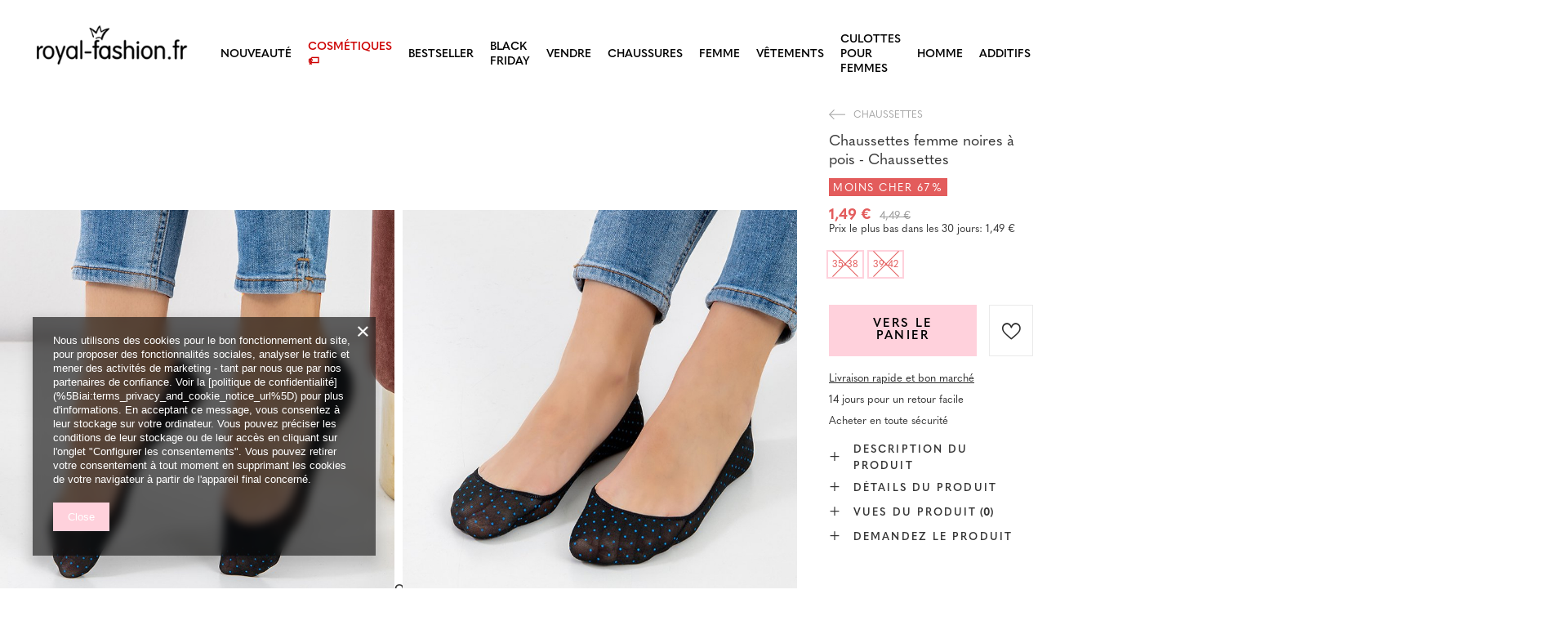

--- FILE ---
content_type: text/html; charset=utf-8
request_url: https://royal-fashion.fr/product-fre-459539-Chaussettes-femme-noires-a-pois-Chaussettes.html
body_size: 26327
content:
<!DOCTYPE html>
<html lang="fr" class="--vat --gross " ><head><meta name='viewport' content='user-scalable=no, initial-scale = 1.0, maximum-scale = 1.0, width=device-width, viewport-fit=cover'/> <link rel="preload" crossorigin="anonymous" as="font" href="/gfx/custom/fontello_rf.woff?v=2"><meta http-equiv="Content-Type" content="text/html; charset=utf-8"><meta http-equiv="X-UA-Compatible" content="IE=edge"><title>Chaussettes femme noires à pois - Chaussettes - noir |  royal-fashion.fr - magasin de chaussures en ligne</title><meta name="keywords" content=""><meta name="description" content="Achetez des chaussures 'Chaussettes femme noires à pois - Chaussettes' à un prix attractif ! Grâce à nous, votre garde-robe sera enrichie de chaussures à la mode et confortables!"><link rel="icon" href="/gfx/fre/favicon.ico"><meta name="theme-color" content="#FFD1DC"><meta name="msapplication-navbutton-color" content="#FFD1DC"><meta name="apple-mobile-web-app-status-bar-style" content="#FFD1DC"><link rel="stylesheet" type="text/css" href="/gfx/fre/projector_style.css.gzip?r=1747069044"><link rel="preload stylesheet" as="style" href="/gfx/fre/style.css.gzip?r=1747069044"><script>var app_shop={urls:{prefix:'data="/gfx/'.replace('data="', '')+'fre/',graphql:'/graphql/v1/'},vars:{priceType:'gross',priceTypeVat:true,productDeliveryTimeAndAvailabilityWithBasket:false,geoipCountryCode:'US',},txt:{priceTypeText:' brut',},fn:{},fnrun:{},files:[],graphql:{}};const getCookieByName=(name)=>{const value=`; ${document.cookie}`;const parts = value.split(`; ${name}=`);if(parts.length === 2) return parts.pop().split(';').shift();return false;};if(getCookieByName('freeeshipping_clicked')){document.documentElement.classList.remove('--freeShipping');}if(getCookieByName('rabateCode_clicked')){document.documentElement.classList.remove('--rabateCode');}</script><meta name="robots" content="index,follow"><meta name="rating" content="general"><meta name="Author" content="Royal Fashion Vipol based on IdoSell - the best online selling solutions for your e-store (www.idosell.com/shop).">
<!-- Begin LoginOptions html -->

<style>
#client_new_social .service_item[data-name="service_Apple"]:before, 
#cookie_login_social_more .service_item[data-name="service_Apple"]:before,
.oscop_contact .oscop_login__service[data-service="Apple"]:before {
    display: block;
    height: 2.6rem;
    content: url('/gfx/standards/apple.svg?r=1743165583');
}
.oscop_contact .oscop_login__service[data-service="Apple"]:before {
    height: auto;
    transform: scale(0.8);
}
#client_new_social .service_item[data-name="service_Apple"]:has(img.service_icon):before,
#cookie_login_social_more .service_item[data-name="service_Apple"]:has(img.service_icon):before,
.oscop_contact .oscop_login__service[data-service="Apple"]:has(img.service_icon):before {
    display: none;
}
</style>

<!-- End LoginOptions html -->

<!-- Open Graph -->
<meta property="og:type" content="website"><meta property="og:url" content="https://royal-fashion.fr/product-fre-459539-Chaussettes-femme-noires-a-pois-Chaussettes.html
"><meta property="og:title" content="Chaussettes femme noires à pois - Chaussettes"><meta property="og:description" content="Chaussettes pour femmes en coton à pois. Les chaussettes sont flexibles. Parfait pour les ballerines ou les chaussures de sport!"><meta property="og:site_name" content="Royal Fashion Vipol"><meta property="og:locale" content="fr_FR"><meta property="og:image" content="https://royal-fashion.fr/hpeciai/8fe12a6965b83b1ce9abc69c088e0c7e/fre_pl_Chaussettes-femme-noires-a-pois-Chaussettes-459539_1.jpg"><meta property="og:image:width" content="500"><meta property="og:image:height" content="500"><link rel="manifest" href="https://royal-fashion.fr/data/include/pwa/13/manifest.json?t=3"><meta name="apple-mobile-web-app-capable" content="yes"><meta name="apple-mobile-web-app-status-bar-style" content="black"><meta name="apple-mobile-web-app-title" content="Royalfashion.pl"><link rel="apple-touch-icon" href="/data/include/pwa/13/icon-128.png"><link rel="apple-touch-startup-image" href="/data/include/pwa/13/logo-512.png" /><meta name="msapplication-TileImage" content="/data/include/pwa/13/icon-144.png"><meta name="msapplication-TileColor" content="#2F3BA2"><meta name="msapplication-starturl" content="/"><script type="application/javascript">var _adblock = true;</script><script async src="/data/include/advertising.js"></script><script type="application/javascript">var statusPWA = {
                online: {
                    txt: "Connected to the Internet",
                    bg: "#5fa341"
                },
                offline: {
                    txt: "No Internet connection",
                    bg: "#eb5467"
                }
            }</script><script async type="application/javascript" src="/ajax/js/pwa_online_bar.js?v=1&r=6"></script><script type="application/javascript" src="/ajax/js/webpush_subscription.js?v=1&r=4"></script><script type="application/javascript">WebPushHandler.publicKey = 'BKro4NIm/F7ml0jJCXVMzosB4FU8T25kVour4VunjJoE7XkuSuqWz+A//vobS9CuF1hG7R8r9X3KxY5HlZ2V9eo=';WebPushHandler.version = '1';WebPushHandler.setPermissionValue();</script><script >
window.dataLayer = window.dataLayer || [];
window.gtag = function gtag() {
dataLayer.push(arguments);
}
gtag('consent', 'default', {
'ad_storage': 'denied',
'analytics_storage': 'denied',
'ad_personalization': 'denied',
'ad_user_data': 'denied',
'wait_for_update': 500
});

gtag('set', 'ads_data_redaction', true);
</script><script  class='google_consent_mode_update'>
gtag('consent', 'update', {
'ad_storage': 'granted',
'analytics_storage': 'granted',
'ad_personalization': 'granted',
'ad_user_data': 'granted'
});
</script>
<!-- End Open Graph -->

<link rel="canonical" href="https://royal-fashion.fr/product-fre-459539-Chaussettes-femme-noires-a-pois-Chaussettes.html" />

                <!-- Global site tag (gtag.js) -->
                <script  async src="https://www.googletagmanager.com/gtag/js?id=AW-11199192828"></script>
                <script >
                    window.dataLayer = window.dataLayer || [];
                    window.gtag = function gtag(){dataLayer.push(arguments);}
                    gtag('js', new Date());
                    
                    gtag('config', 'AW-11199192828', {"allow_enhanced_conversions":true});
gtag('config', 'AW-11247129258', {"allow_enhanced_conversions":true});
gtag('config', 'G-JVR70E3B33');

                </script>
                            <!-- Google Tag Manager -->
                    <script >(function(w,d,s,l,i){w[l]=w[l]||[];w[l].push({'gtm.start':
                    new Date().getTime(),event:'gtm.js'});var f=d.getElementsByTagName(s)[0],
                    j=d.createElement(s),dl=l!='dataLayer'?'&l='+l:'';j.async=true;j.src=
                    'https://www.googletagmanager.com/gtm.js?id='+i+dl;f.parentNode.insertBefore(j,f);
                    })(window,document,'script','dataLayer','GTM-N8F42FM');</script>
            <!-- End Google Tag Manager -->
<!-- Begin additional html or js -->


<!--516|13|144-->
<meta name="facebook-domain-verification" content="waamgc6d6wrzkxujclr6wp93kjkwlt" />
<!--533|13|141| modified: 2024-01-02 15:07:22-->
<style>
    .hotspot_labels_wrapper .hotspot_label.--bestseller {
        border-color: #ffd1dc !important;
        color: #000 !important;
        background: #ffd1dc !important;
        border-radius: 0 !important;
        font-weight: bold !important;
        text-transform: capitalize !important;
    }
    .hotspot_labels_wrapper .hotspot_label.--new {
        border-color: #10ac82 !important;
        color: #fff !important;
        background: #10ac82 !important;
        border-radius: 0 !important;
        font-weight: bold !important;
    }
    .hotspot_labels_wrapper .yousave_percent {
        border: 2px solid #fff !important;
    }
</style>
<!--535|13|153| modified: 2024-01-02 14:44:46-->
<style>
    li.--noBold:nth-child(2)>a:nth-child(1) {
        color: #cd0000 !important;
        text-transform: uppercase;
    }

    li.--noBold:nth-child(2)>a:nth-child(1)::after {
        content: " \1F3F7 \FE0F" !important;
    }

    .navbar-nav>li:nth-child(2)>a:nth-child(1) {
        color: #cd0000 !important;
        text-transform: uppercase;
    }

    .navbar-nav>li:nth-child(2)>a:nth-child(1)::after {
        content: " \1F3F7 \FE0F" !important;
    }
</style>


<!-- End additional html or js -->
                <script>
                if (window.ApplePaySession && window.ApplePaySession.canMakePayments()) {
                    var applePayAvailabilityExpires = new Date();
                    applePayAvailabilityExpires.setTime(applePayAvailabilityExpires.getTime() + 2592000000); //30 days
                    document.cookie = 'applePayAvailability=yes; expires=' + applePayAvailabilityExpires.toUTCString() + '; path=/;secure;'
                    var scriptAppleJs = document.createElement('script');
                    scriptAppleJs.src = "/ajax/js/apple.js?v=3";
                    if (document.readyState === "interactive" || document.readyState === "complete") {
                          document.body.append(scriptAppleJs);
                    } else {
                        document.addEventListener("DOMContentLoaded", () => {
                            document.body.append(scriptAppleJs);
                        });  
                    }
                } else {
                    document.cookie = 'applePayAvailability=no; path=/;secure;'
                }
                </script>
                <script>
            var paypalScriptLoaded = null;
            var paypalScript = null;
            
            async function attachPaypalJs() {
                return new Promise((resolve, reject) => {
                    if (!paypalScript) {
                        paypalScript = document.createElement('script');
                        paypalScript.async = true;
                        paypalScript.setAttribute('data-namespace', "paypal_sdk");
                        paypalScript.setAttribute('data-partner-attribution-id', "IAIspzoo_Cart_PPCP");
                        paypalScript.addEventListener("load", () => {
                        paypalScriptLoaded = true;
                            resolve({status: true});
                        });
                        paypalScript.addEventListener("error", () => {
                            paypalScriptLoaded = true;
                            reject({status: false});
                         });
                        paypalScript.src = "https://www.paypal.com/sdk/js?client-id=AbxR9vIwE1hWdKtGu0gOkvPK2YRoyC9ulUhezbCUWnrjF8bjfwV-lfP2Rze7Bo8jiHIaC0KuaL64tlkD&components=buttons,funding-eligibility&currency=EUR&merchant-id=YRJPNSELS2MF2&locale=fr_FR";
                        if (document.readyState === "interactive" || document.readyState === "complete") {
                            document.body.append(paypalScript);
                        } else {
                            document.addEventListener("DOMContentLoaded", () => {
                                document.body.append(paypalScript);
                            });  
                        }                                              
                    } else {
                        if (paypalScriptLoaded) {
                            resolve({status: true});
                        } else {
                            paypalScript.addEventListener("load", () => {
                                paypalScriptLoaded = true;
                                resolve({status: true});                            
                            });
                            paypalScript.addEventListener("error", () => {
                                paypalScriptLoaded = true;
                                reject({status: false});
                            });
                        }
                    }
                });
            }
            </script>
                <script>
                attachPaypalJs().then(() => {
                    let paypalEligiblePayments = [];
                    let payPalAvailabilityExpires = new Date();
                    payPalAvailabilityExpires.setTime(payPalAvailabilityExpires.getTime() + 86400000); //1 day
                    if (typeof(paypal_sdk) != "undefined") {
                        for (x in paypal_sdk.FUNDING) {
                            var buttonTmp = paypal_sdk.Buttons({
                                fundingSource: x.toLowerCase()
                            });
                            if (buttonTmp.isEligible()) {
                                paypalEligiblePayments.push(x);
                            }
                        }
                    }
                    if (paypalEligiblePayments.length > 0) {
                        document.cookie = 'payPalAvailability_EUR=' + paypalEligiblePayments.join(",") + '; expires=' + payPalAvailabilityExpires.toUTCString() + '; path=/; secure';
                        document.cookie = 'paypalMerchant=YRJPNSELS2MF2; expires=' + payPalAvailabilityExpires.toUTCString() + '; path=/; secure';
                    } else {
                        document.cookie = 'payPalAvailability_EUR=-1; expires=' + payPalAvailabilityExpires.toUTCString() + '; path=/; secure';
                    }
                });
                </script><script src="/data/gzipFile/expressCheckout.js.gz"></script><link rel="preload" as="image" href="/hpeciai/0c67528ad2915a57c9f51678bfe061a0/fre_pm_Chaussettes-femme-noires-a-pois-Chaussettes-459539_1.jpg"><style>
								#main_banner1.skeleton .main_slider__item > a {
									padding-top: calc(960/768* 100%);
								}
								@media (min-width: 757px) {#main_banner1.skeleton .main_slider__item > a {
									padding-top: calc(452/1280* 100%);
								}}
								@media (min-width: 979px) {#main_banner1.skeleton .main_slider__item > a {
									padding-top: calc(1000/2000* 100%);
								}}
								#main_banner1 .main_slider__item > a.loading {
									padding-top: calc(960/768* 100%);
								}
								@media (min-width: 757px) {#main_banner1 .main_slider__item > a.loading {
									padding-top: calc(452/1280* 100%);
								}}
								@media (min-width: 979px) {#main_banner1 .main_slider__item > a.loading {
									padding-top: calc(1000/2000* 100%);
								}}
							</style><style>
									#photos_slider[data-skeleton] .photos__link:before {
										padding-top: calc(500/500* 100%);
									}
									@media (min-width: 979px) {.photos__slider[data-skeleton] .photos__figure:not(.--nav):first-child .photos__link {
										max-height: 500px;
									}}
								</style><link rel="preconnect" href="https://use.typekit.net"><link rel="stylesheet" href="https://use.typekit.net/odi6snr.css"><meta property="og:type" content="product"><meta property="product:retailer_part_no" content="459539"><meta property="og:image" content="hpeciai/9ecd48cff234aaf51461586238badf94/pol_il_Czarne-damskie-stopki-w-kropki-Skarpetki-459539.jpg"><meta property="og:title" content="Chaussettes femme noires à pois - Chaussettes"><meta property="product:category" content="Chaussettes pour femmes"><meta property="product:category" content="Chaussettes pour femmes"><meta property="product:price:amount" content="4.49"><meta property="product:sale_price:amount" content="1.49"><meta property="product:original_price:amount" content="4.49"></head><body><script async
                                  data_environment = "production";
                                  src="https://eu-library.klarnaservices.com/lib.js"
                                  data-client-id="821f71ee-5f12-5aa7-9bde-d7ec6bcb1a7f"></script><div id="container" class="projector_page container max-width-1200" data-banner="true"><header class=" commercial_banner"><script class="ajaxLoad">
                app_shop.vars.vat_registered = "true";
                app_shop.vars.currency_format = "###,##0.00";
                
                    app_shop.vars.currency_before_value = false;
                
                    app_shop.vars.currency_space = true;
                
                app_shop.vars.symbol = "€";
                app_shop.vars.id= "EUR";
                app_shop.vars.baseurl = "http://royal-fashion.fr/";
                app_shop.vars.sslurl= "https://royal-fashion.fr/";
                app_shop.vars.curr_url= "%2Fproduct-fre-459539-Chaussettes-femme-noires-a-pois-Chaussettes.html";
                

                var currency_decimal_separator = ',';
                var currency_grouping_separator = ' ';

                
                    app_shop.vars.blacklist_extension = ["exe","com","swf","js","php"];
                
                    app_shop.vars.blacklist_mime = ["application/javascript","application/octet-stream","message/http","text/javascript","application/x-deb","application/x-javascript","application/x-shockwave-flash","application/x-msdownload"];
                
                    app_shop.urls.contact = "/contact-fre.html";
                </script><div id="viewType" style="display:none"></div><div id="logo" class="d-flex align-items-center"><a href="https://royal-fashion.fr/" target="_self"><img src="/data/gfx/mask/fre/logo_13_big.png" alt="" width="319" height="120"></a></div><nav id="menu_categories" class="wide"><button type="button" class="navbar-toggler"></button><div class="navbar-collapse" id="menu_navbar"><ul class="navbar-nav mx-md-n2"><li class="nav-item"><a  href="/fre_m_NOUVEAUTE-837.html" target="_self" title="NOUVEAUTÉ" class="nav-link" >NOUVEAUTÉ</a></li><li class="nav-item"><a  href="/fre_m_Cosmetiques-10951.html" target="_self" title="Cosmétiques" class="nav-link" >Cosmétiques</a><ul class="navbar-subnav"><li class="nav-item"><a  href="/fre_m_Cosmetiques_Le-Corps-10954.html" target="_self" title="Le Corps" class="nav-link" >Le Corps</a></li><li class="nav-item"><a  href="/fre_m_Cosmetiques_Le-Visage-10955.html" target="_self" title="Le Visage" class="nav-link" >Le Visage</a></li><li class="nav-item"><a  href="/fre_m_Cosmetiques_Les-Cheveux-10956.html" target="_self" title="Les Cheveux" class="nav-link" >Les Cheveux</a></li><li class="nav-item"><a  href="/fre_m_Cosmetiques_Les-Mains-10957.html" target="_self" title="Les Mains" class="nav-link" >Les Mains</a></li><li class="nav-item"><a  href="/fre_m_Cosmetiques_Les-Parfums-10958.html" target="_self" title="Les Parfums" class="nav-link" >Les Parfums</a></li><li class="nav-item"><a  href="/fre_m_Cosmetiques_Les-Produits-Chimiques-10959.html" target="_self" title="Les Produits Chimiques" class="nav-link" >Les Produits Chimiques</a></li><li class="nav-item"><a  href="/fre_m_Cosmetiques_Makijaz-10963.html" target="_self" title="Makijaż" class="nav-link" >Makijaż</a><ul class="navbar-subsubnav"><li class="nav-item"><a  href="/fre_m_Cosmetiques_Makijaz_Twarz-10964.html" target="_self" title="Twarz" class="nav-link" >Twarz</a></li><li class="nav-item"><a  href="/fre_m_Cosmetiques_Makijaz_Oczy-10965.html" target="_self" title="Oczy" class="nav-link" >Oczy</a></li><li class="nav-item"><a  href="/fre_m_Cosmetiques_Makijaz_Usta-10966.html" target="_self" title="Usta" class="nav-link" >Usta</a></li></ul></li><li class="nav-item"><a  href="/fre_m_Cosmetiques_Higiena-10967.html" target="_self" title="Higiena" class="nav-link" >Higiena</a></li></ul></li><li class="nav-item"><a  href="https://royal-fashion.fr/Bestseller-sbestseller-fre.html" target="_self" title="BESTSELLER" class="nav-link" >BESTSELLER</a></li><li class="nav-item"><a  href="/fre_m_BLACK-FRIDAY-10978.html" target="_self" title="BLACK FRIDAY" class="nav-link" >BLACK FRIDAY</a><ul class="navbar-subnav"><li class="nav-item"><a  href="/fre_m_BLACK-FRIDAY_-10-10979.html" target="_self" title="-10%" class="nav-link" >-10%</a></li><li class="nav-item"><a  href="/fre_m_BLACK-FRIDAY_-20-10980.html" target="_self" title="- 20%" class="nav-link" >- 20%</a></li><li class="nav-item"><a  href="/fre_m_BLACK-FRIDAY_-30-10981.html" target="_self" title="- 30%" class="nav-link" >- 30%</a></li><li class="nav-item"><a  href="/fre_m_BLACK-FRIDAY_-40-10982.html" target="_self" title="- 40%" class="nav-link" >- 40%</a></li><li class="nav-item"><a  href="/fre_m_BLACK-FRIDAY_-50-10983.html" target="_self" title="- 50%" class="nav-link" >- 50%</a></li></ul></li><li class="nav-item"><a  href="/fre_m_VENDRE-3170.html" target="_self" title="VENDRE" class="nav-link" >VENDRE</a><ul class="navbar-subnav"><li class="nav-item"><a  href="/fre_m_VENDRE_OUTLET-759.html" target="_self" title="OUTLET" class="nav-link" >OUTLET</a></li><li class="nav-item"><a  href="/fre_m_VENDRE_SPECIAL-947.html" target="_self" title="SPECIAL" class="nav-link" >SPECIAL</a></li><li class="nav-item"><a  href="/fre_m_VENDRE_DERNIERS-PIECES-474.html" target="_self" title="DERNIERS PIÈCES" class="nav-link" >DERNIERS PIÈCES</a></li><li class="nav-item"><a  href="/fre_m_VENDRE_LATO-DO-29-99-zl-10933.html" target="_self" title="LATO DO 29,99 zł" class="nav-link" >LATO DO 29,99 zł</a></li></ul></li><li class="nav-item"><a  href="/fre_m_Chaussures-100.html" target="_self" title="Chaussures" class="nav-link nav-gfx" ><img class="b-lazy" alt="Chaussures" title="Chaussures" data-src="/data/gfx/fre/navigation/1_1_i_100.png"><span class="gfx_lvl_1 d-none">Chaussures</span></a><ul class="navbar-subnav"><li class="nav-item"><a  href="/fre_m_Chaussures_Des-claquettes-209.html" target="_self" title="Des claquettes" class="nav-link" >Des claquettes</a><ul class="navbar-subsubnav"><li class="nav-item"><a  href="/fre_m_Chaussures_Des-claquettes_Des-Tongs-1462.html" target="_self" title="Des Tongs" class="nav-link" >Des Tongs</a></li><li class="nav-item"><a  href="/fre_m_Chaussures_Des-claquettes_Chaussons-a-talons-6693.html" target="_self" title="Chaussons à talons" class="nav-link" >Chaussons à talons</a></li><li class="nav-item"><a  href="/fre_m_Chaussures_Des-claquettes_Chaussons-de-piscine-1460.html" target="_self" title="Chaussons de piscine" class="nav-link" >Chaussons de piscine</a></li><li class="nav-item"><a  href="/fre_m_Chaussures_Des-claquettes_Tongs-2694.html" target="_self" title="Tongs" class="nav-link" >Tongs</a></li></ul></li><li class="nav-item"><a  href="/fre_m_Chaussures_Sandales-173.html" target="_self" title="Sandales" class="nav-link" >Sandales</a><ul class="navbar-subsubnav"><li class="nav-item"><a  href="/fre_m_Chaussures_Sandales_Sandales-plates-882.html" target="_self" title="Sandales plates" class="nav-link" >Sandales plates</a></li><li class="nav-item"><a  href="/fre_m_Chaussures_Sandales_Sandales-sur-le-poteau-880.html" target="_self" title="Sandales sur le poteau" class="nav-link" >Sandales sur le poteau</a></li><li class="nav-item"><a  href="/fre_m_Chaussures_Sandales_Sandales-sur-talon-haut-881.html" target="_self" title="Sandales sur talon haut" class="nav-link" >Sandales sur talon haut</a></li><li class="nav-item"><a  href="/fre_m_Chaussures_Sandales_Sandales-a-coins-883.html" target="_self" title="Sandales à coins" class="nav-link" >Sandales à coins</a></li></ul></li><li class="nav-item"><a  href="/fre_m_Chaussures_Espadrilles-185.html" target="_self" title="Espadrilles" class="nav-link" >Espadrilles</a><ul class="navbar-subsubnav"><li class="nav-item"><a  href="/fre_m_Chaussures_Espadrilles_Ploche-espadrily-1418.html" target="_self" title="Ploché espadrily" class="nav-link" >Ploché espadrily</a></li><li class="nav-item"><a  href="/fre_m_Chaussures_Espadrilles_Espadrilles-sur-un-coin-1420.html" target="_self" title="Espadrilles sur un coin" class="nav-link" >Espadrilles sur un coin</a></li></ul></li><li class="nav-item"><a  href="/fre_m_Chaussures_Chaussures-de-sport-195.html" target="_self" title="Chaussures de sport" class="nav-link" >Chaussures de sport</a><ul class="navbar-subsubnav"><li class="nav-item"><a  href="/fre_m_Chaussures_Chaussures-de-sport_Chaussures-de-course-1317.html" target="_self" title="Chaussures de course" class="nav-link" >Chaussures de course</a></li><li class="nav-item"><a  href="/fre_m_Chaussures_Chaussures-de-sport_Des-baskets-1318.html" target="_self" title="Des baskets" class="nav-link" >Des baskets</a></li><li class="nav-item"><a  href="/fre_m_Chaussures_Chaussures-de-sport_Courir-faire-de-lexercice-et-sentrainer-4633.html" target="_self" title="Courir, faire de l'exercice et s'entraîner" class="nav-link" >Courir, faire de l'exercice et s'entraîner</a></li><li class="nav-item"><a  href="/fre_m_Chaussures_Chaussures-de-sport_Sneakers-180.html" target="_self" title="Sneakers" class="nav-link" >Sneakers</a></li><li class="nav-item"><a  href="/fre_m_Chaussures_Chaussures-de-sport_Chaussures-isolees-4634.html" target="_self" title="Chaussures isolées" class="nav-link" >Chaussures isolées</a></li><li class="nav-item"><a  href="/fre_m_Chaussures_Chaussures-de-sport_Sportowe-10942.html" target="_self" title="Sportowe" class="nav-link" >Sportowe</a></li></ul></li><li class="nav-item"><a  href="/fre_m_Chaussures_Nouveaute-2525.html" target="_self" title="Nouveauté" class="nav-link" >Nouveauté</a><ul class="navbar-subsubnav"><li class="nav-item"><a  href="/fre_m_Chaussures_Nouveaute_Chaussures-pour-femmes-3167.html" target="_self" title="Chaussures pour femmes" class="nav-link" >Chaussures pour femmes</a></li></ul></li><li class="nav-item"><a  href="/fre_m_Chaussures_Des-baskets-1479.html" target="_self" title="Des baskets" class="nav-link" >Des baskets</a><ul class="navbar-subsubnav"><li class="nav-item"><a  href="/fre_m_Chaussures_Des-baskets_Sneakers-1319.html" target="_self" title="Sneakers" class="nav-link" >Sneakers</a></li><li class="nav-item"><a  href="/fre_m_Chaussures_Des-baskets_Enfiler-205.html" target="_self" title="Enfiler" class="nav-link" >Enfiler</a></li><li class="nav-item"><a  href="/fre_m_Chaussures_Des-baskets_Des-baskets-2698.html" target="_self" title="Des baskets" class="nav-link" >Des baskets</a></li></ul></li><li class="nav-item"><a  href="/fre_m_Chaussures_Chaussure-basse-207.html" target="_self" title="Chaussure basse" class="nav-link" >Chaussure basse</a></li><li class="nav-item"><a  href="/fre_m_Chaussures_Des-mocassins-4635.html" target="_self" title="Des mocassins" class="nav-link" >Des mocassins</a><ul class="navbar-subsubnav"><li class="nav-item"><a  href="/fre_m_Chaussures_Des-mocassins_Mokasyny-na-plaskiej-podeszwie-10940.html" target="_self" title="Mokasyny na płaskiej podeszwie" class="nav-link" >Mokasyny na płaskiej podeszwie</a></li><li class="nav-item"><a  href="/fre_m_Chaussures_Des-mocassins_Mokasyny-na-obcasie-10941.html" target="_self" title="Mokasyny na obcasie" class="nav-link" >Mokasyny na obcasie</a></li></ul></li><li class="nav-item"><a  href="/fre_m_Chaussures_Ballerines-171.html" target="_self" title="Ballerines" class="nav-link" >Ballerines</a><ul class="navbar-subsubnav"><li class="nav-item"><a  href="/fre_m_Chaussures_Ballerines_Classique-1323.html" target="_self" title="Classique" class="nav-link" >Classique</a></li><li class="nav-item"><a  href="/fre_m_Chaussures_Ballerines_Ballerines-en-caoutchouc-835.html" target="_self" title="Ballerines en caoutchouc " class="nav-link" >Ballerines en caoutchouc </a></li></ul></li><li class="nav-item"><a  href="/fre_m_Chaussures_Des-escarpins-179.html" target="_self" title="Des escarpins" class="nav-link" >Des escarpins</a><ul class="navbar-subsubnav"><li class="nav-item"><a  href="/fre_m_Chaussures_Des-escarpins_Classique-1322.html" target="_self" title="Classique" class="nav-link" >Classique</a></li></ul></li><li class="nav-item"><a  href="/fre_m_Chaussures_Des-talons-aguilles-757.html" target="_self" title="Des talons aguilles" class="nav-link" >Des talons aguilles</a></li><li class="nav-item"><a  href="/fre_m_Chaussures_Des-bottines-174.html" target="_self" title="Des bottines" class="nav-link" >Des bottines</a><ul class="navbar-subsubnav"><li class="nav-item"><a  href="/fre_m_Chaussures_Des-bottines_Bottines-a-talon-plat-875.html" target="_self" title="Bottines à talon plat" class="nav-link" >Bottines à talon plat</a></li><li class="nav-item"><a  href="/fre_m_Chaussures_Des-bottines_Bottines-a-talons-hauts-872.html" target="_self" title="Bottines à talons hauts" class="nav-link" >Bottines à talons hauts</a></li><li class="nav-item"><a  href="/fre_m_Chaussures_Des-bottines_Bottines-a-talon-compense-870.html" target="_self" title="Bottines à talon compensé" class="nav-link" >Bottines à talon compensé</a></li><li class="nav-item"><a  href="/fre_m_Chaussures_Des-bottines_Bottines-a-talon-aiguille-871.html" target="_self" title="Bottines à talon aiguille" class="nav-link" >Bottines à talon aiguille</a></li><li class="nav-item"><a  href="/fre_m_Chaussures_Des-bottines_Bottines-a-lacets-877.html" target="_self" title="Bottines à lacets" class="nav-link" >Bottines à lacets</a></li><li class="nav-item"><a  href="/fre_m_Chaussures_Des-bottines_Bottines-a-plateforme-876.html" target="_self" title="Bottines à plateforme" class="nav-link" >Bottines à plateforme</a></li><li class="nav-item"><a  href="/fre_m_Chaussures_Des-bottines_Bottes-Chelsea-758.html" target="_self" title="Bottes Chelsea" class="nav-link" >Bottes Chelsea</a></li><li class="nav-item"><a  href="/fre_m_Chaussures_Des-bottines_Bottes-de-cow-boy-925.html" target="_self" title="Bottes de cow-boy" class="nav-link" >Bottes de cow-boy</a></li><li class="nav-item"><a  href="/fre_m_Chaussures_Des-bottines_Bottes-sans-isolation-4627.html" target="_self" title="Bottes sans isolation" class="nav-link" >Bottes sans isolation</a></li><li class="nav-item"><a  href="/fre_m_Chaussures_Des-bottines_Bottes-avec-une-isolation-delicate-4628.html" target="_self" title="Bottes avec une isolation délicate" class="nav-link" >Bottes avec une isolation délicate</a></li><li class="nav-item"><a  href="/fre_m_Chaussures_Des-bottines_Bottes-avec-isolation-epaisse-4629.html" target="_self" title="Bottes avec isolation épaisse" class="nav-link" >Bottes avec isolation épaisse</a></li><li class="nav-item"><a  href="/fre_m_Chaussures_Des-bottines_Bestseller-3148.html" target="_self" title="Bestseller" class="nav-link" >Bestseller</a></li><li class="nav-item"><a  href="/fre_m_Chaussures_Des-bottines_Nouveaute-3147.html" target="_self" title="Nouveauté" class="nav-link" >Nouveauté</a></li></ul></li><li class="nav-item"><a  href="/fre_m_Chaussures_Chaussures-De-Travail-756.html" target="_self" title="Chaussures De Travail" class="nav-link" >Chaussures De Travail</a></li><li class="nav-item"><a  href="/fre_m_Chaussures_Des-brodequins-204.html" target="_self" title="Des brodequins" class="nav-link" >Des brodequins</a></li><li class="nav-item"><a  href="/fre_m_Chaussures_Des-bottes-176.html" target="_self" title="Des bottes" class="nav-link" >Des bottes</a><ul class="navbar-subsubnav"><li class="nav-item"><a  href="/fre_m_Chaussures_Des-bottes_Bottes-a-talon-bas-950.html" target="_self" title="Bottes à talon bas" class="nav-link" >Bottes à talon bas</a></li><li class="nav-item"><a  href="/fre_m_Chaussures_Des-bottes_Bottes-a-plateforme-948.html" target="_self" title="Bottes à plateforme" class="nav-link" >Bottes à plateforme</a></li><li class="nav-item"><a  href="/fre_m_Chaussures_Des-bottes_Bottes-a-talons-hauts-949.html" target="_self" title="Bottes à talons hauts" class="nav-link" >Bottes à talons hauts</a></li><li class="nav-item"><a  href="/fre_m_Chaussures_Des-bottes_Bottes-sans-isolation-4630.html" target="_self" title="Bottes sans isolation" class="nav-link" >Bottes sans isolation</a></li><li class="nav-item"><a  href="/fre_m_Chaussures_Des-bottes_Bottes-avec-isolation-4631.html" target="_self" title="Bottes avec isolation" class="nav-link" >Bottes avec isolation</a></li><li class="nav-item"><a  href="/fre_m_Chaussures_Des-bottes_Bottes-a-talons-plats-10943.html" target="_self" title="Bottes à talons plats" class="nav-link" >Bottes à talons plats</a></li><li class="nav-item"><a  href="/fre_m_Chaussures_Des-bottes_Bottes-a-talons-10944.html" target="_self" title="Bottes à talons" class="nav-link" >Bottes à talons</a></li></ul></li><li class="nav-item"><a  href="/fre_m_Chaussures_Des-apres-ski-206.html" target="_self" title="Des après-ski" class="nav-link" >Des après-ski</a></li><li class="nav-item"><a  href="/fre_m_Chaussures_Des-bottes-de-pluie-183.html" target="_self" title="Des bottes de pluie" class="nav-link" >Des bottes de pluie</a><ul class="navbar-subsubnav"><li class="nav-item"><a  href="/fre_m_Chaussures_Des-bottes-de-pluie_Botte-de-pluie-noire-vernis-878.html" target="_self" title="Botte de pluie noire vernis" class="nav-link" >Botte de pluie noire vernis</a></li><li class="nav-item"><a  href="/fre_m_Chaussures_Des-bottes-de-pluie_Bottes-de-pluie-mates-879.html" target="_self" title="Bottes de pluie mates" class="nav-link" >Bottes de pluie mates</a></li></ul></li><li class="nav-item"><a  href="/fre_m_Chaussures_Pantoufles-818.html" target="_self" title="Pantoufles" class="nav-link" >Pantoufles</a></li><li class="nav-item"><a  href="/fre_m_Chaussures_Buty-na-Wielkie-Wyjscie-10936.html" target="_self" title="Buty na Wielkie Wyjście" class="nav-link" >Buty na Wielkie Wyjście</a></li><li class="nav-item"><a  href="/fre_m_Chaussures_UGC-10968.html" target="_self" title="UGC" class="nav-link" >UGC</a></li></ul></li><li class="nav-item"><a  href="/fre_m_FEMME-2333.html" target="_self" title="FEMME" class="nav-link" >FEMME</a><ul class="navbar-subnav"><li class="nav-item"><a  href="https://royal-fashion.fr/Bestseller-sbestseller-fre.html" target="_self" title="BESTSELLER" class="nav-link" >BESTSELLER</a><ul class="navbar-subsubnav"><li class="nav-item"><a  href="/fre_m_FEMME_BESTSELLER_Chaussures-10887.html" target="_self" title="Chaussures" class="nav-link" >Chaussures</a></li><li class="nav-item"><a  href="/fre_m_FEMME_BESTSELLER_Vetements-10888.html" target="_self" title="Vêtements" class="nav-link" >Vêtements</a></li></ul></li><li class="nav-item"><a  href="/fre_m_VENDRE_OUTLET-759.html" target="_self" title="OUTLET" class="nav-link nav-gfx" ><img class="gfx_lvl_2 b-lazy" alt="OUTLET" title="OUTLET" data-src="/data/gfx/fre/navigation/1_1_i_9314.webp"><span class="gfx_lvl_2 d-none">OUTLET</span></a></li><li class="nav-item"><a  href="/fre_m_FEMME_SALE-10925.html" target="_self" title="SALE" class="nav-link" >SALE</a></li><li class="nav-item"><a  href="/fre_m_FEMME_Promotion-summer-10937.html" target="_self" title="Promotion summer" class="nav-link" >Promotion summer</a></li><li class="nav-item"><a  href="/fre_m_FEMME_Promotion-sport-10938.html" target="_self" title="Promotion sport" class="nav-link" >Promotion sport</a></li><li class="nav-item"><a  href="/fre_m_FEMME_Promotion-tenisowki-trampki-10939.html" target="_self" title="Promotion tenisowki trampki" class="nav-link" >Promotion tenisowki trampki</a></li></ul></li><li class="nav-item"><a  href="/fre_m_Vetements-981.html" target="_self" title="Vêtements" class="nav-link nav-gfx" ><img class="b-lazy" alt="Vêtements" title="Vêtements" data-src="/data/gfx/fre/navigation/1_1_i_981.jpg"><span class="gfx_lvl_1 d-none">Vêtements</span></a><ul class="navbar-subnav"><li class="nav-item"><a  href="/fre_m_Vetements_PANTALON-2508.html" target="_self" title="PANTALON" class="nav-link" >PANTALON</a><ul class="navbar-subsubnav"><li class="nav-item"><a  href="/fre_m_Vetements_PANTALON_Leggings-Treggings-2510.html" target="_self" title="Leggings/Treggings" class="nav-link" >Leggings/Treggings</a></li><li class="nav-item"><a  href="/fre_m_Vetements_PANTALON_Pantalon-de-sport-2513.html" target="_self" title="Pantalon de sport" class="nav-link" >Pantalon de sport</a></li><li class="nav-item"><a  href="/fre_m_Vetements_PANTALON_Toile-2511.html" target="_self" title="Toile" class="nav-link" >Toile</a></li><li class="nav-item"><a  href="/fre_m_Vetements_PANTALON_Jeans-2509.html" target="_self" title="Jeans" class="nav-link" >Jeans</a></li><li class="nav-item"><a  href="/fre_m_Vetements_PANTALON_Pantalon-cargo-2649.html" target="_self" title="Pantalon cargo" class="nav-link" >Pantalon cargo</a></li><li class="nav-item"><a  href="/fre_m_Vetements_PANTALON_Cuir-ecologique-2512.html" target="_self" title="Cuir écologique" class="nav-link" >Cuir écologique</a></li><li class="nav-item"><a  href="/fre_m_Vetements_PANTALON_Short-2656.html" target="_self" title="Short" class="nav-link" >Short</a></li></ul></li><li class="nav-item"><a  href="/fre_m_Vetements_Kits-de-sport-1442.html" target="_self" title="Kits de sport" class="nav-link" >Kits de sport</a></li><li class="nav-item"><a  href="/fre_m_Vetements_ROBE-1435.html" target="_self" title="ROBE" class="nav-link" >ROBE</a><ul class="navbar-subsubnav"><li class="nav-item"><a  href="/fre_m_Vetements_ROBE_Robes-courtes-2531.html" target="_self" title="Robes courtes" class="nav-link" >Robes courtes</a></li><li class="nav-item"><a  href="/fre_m_Vetements_ROBE_Robes-Longues-2532.html" target="_self" title="Robes Longues" class="nav-link" >Robes Longues</a></li><li class="nav-item"><a  href="/fre_m_Vetements_ROBE_Robes-dete-2534.html" target="_self" title="Robes d'été" class="nav-link" >Robes d'été</a></li><li class="nav-item"><a  href="/fre_m_Vetements_ROBE_Robes-pour-une-fete-2533.html" target="_self" title="Robes pour une fête" class="nav-link" >Robes pour une fête</a></li></ul></li><li class="nav-item"><a  href="/fre_m_Vetements_VESTES-1401.html" target="_self" title="VESTES" class="nav-link" >VESTES</a></li><li class="nav-item"><a  href="/fre_m_Vetements_UN-SWEAT-1436.html" target="_self" title="UN SWEAT" class="nav-link" >UN SWEAT</a></li><li class="nav-item"><a  href="/fre_m_Vetements_GRANDE-TAILLE-1320.html" target="_self" title="GRANDE TAILLE" class="nav-link" >GRANDE TAILLE</a></li><li class="nav-item"><a  href="/fre_m_Vetements_Blouson-1338.html" target="_self" title="Blouson" class="nav-link" >Blouson</a></li><li class="nav-item"><a  href="/fre_m_Vetements_BLOUSE-1453.html" target="_self" title="BLOUSE" class="nav-link" >BLOUSE</a></li><li class="nav-item"><a  href="/fre_m_Vetements_SALOPETTE-1440.html" target="_self" title="SALOPETTE" class="nav-link" >SALOPETTE</a></li><li class="nav-item"><a  href="/fre_m_Vetements_Jupes-985.html" target="_self" title="Jupes" class="nav-link" >Jupes</a></li><li class="nav-item"><a  href="/fre_m_Vetements_SHORTS-1434.html" target="_self" title="SHORTS" class="nav-link" >SHORTS</a><ul class="navbar-subsubnav"><li class="nav-item"><a  href="/fre_m_Vetements_SHORTS_Shorts-2668.html" target="_self" title="Shorts" class="nav-link" >Shorts</a></li><li class="nav-item"><a  href="/fre_m_Vetements_SHORTS_Shorts-3-4-2669.html" target="_self" title="Shorts 3/4" class="nav-link" >Shorts 3/4</a></li></ul></li><li class="nav-item"><a  href="/fre_m_Vetements_Vetements-de-plage-2681.html" target="_self" title="Vêtements de plage" class="nav-link" >Vêtements de plage</a><ul class="navbar-subsubnav"><li class="nav-item"><a  href="/fre_m_Vetements_Vetements-de-plage_Nuisette-de-plage-2691.html" target="_self" title="Nuisette de plage" class="nav-link" >Nuisette de plage</a></li><li class="nav-item"><a  href="/fre_m_Vetements_Vetements-de-plage_Maillots-de-bain-2692.html" target="_self" title="Maillots de bain" class="nav-link" >Maillots de bain</a></li></ul></li><li class="nav-item"><a  href="/fre_m_Vetements_Pyjamas-1965.html" target="_self" title="Pyjamas" class="nav-link" >Pyjamas</a></li><li class="nav-item"><a  href="/fre_m_Vetements_CERCLES-DE-DAMES-1441.html" target="_self" title="CERCLES DE DAMES" class="nav-link" >CERCLES DE DAMES</a></li><li class="nav-item"><a  href="/fre_m_Vetements_Peignoir-1966.html" target="_self" title="Peignoir" class="nav-link" >Peignoir</a></li><li class="nav-item"><a  href="/fre_m_Vetements_Nouveaute-3159.html" target="_self" title="Nouveauté" class="nav-link" >Nouveauté</a></li></ul></li><li class="nav-item active"><a  href="/fre_m_Culottes-pour-femmes-1994.html" target="_self" title="Culottes pour femmes" class="nav-link active" >Culottes pour femmes</a><ul class="navbar-subnav"><li class="nav-item"><a  href="/fre_m_Culottes-pour-femmes_SLIPS-2355.html" target="_self" title="SLIPS" class="nav-link" >SLIPS</a><ul class="navbar-subsubnav"><li class="nav-item"><a  href="/fre_m_Culottes-pour-femmes_SLIPS_Bresilien-Culotte-2657.html" target="_self" title="Brésilien Culotte" class="nav-link" >Brésilien Culotte</a></li><li class="nav-item"><a  href="/fre_m_Culottes-pour-femmes_SLIPS_Slip-2658.html" target="_self" title="Slip" class="nav-link" >Slip</a></li><li class="nav-item"><a  href="/fre_m_Culottes-pour-femmes_SLIPS_Calecons-pour-femmes-2659.html" target="_self" title="Caleçons pour femmes" class="nav-link" >Caleçons pour femmes</a></li><li class="nav-item"><a  href="/fre_m_Culottes-pour-femmes_SLIPS_Modelage-2661.html" target="_self" title="Modelage" class="nav-link" >Modelage</a></li><li class="nav-item"><a  href="/fre_m_Culottes-pour-femmes_SLIPS_Tongs-2662.html" target="_self" title="Tongs" class="nav-link" >Tongs</a></li></ul></li><li class="nav-item"><a  href="/fre_m_Culottes-pour-femmes_SOUTIEN-GORGE-2360.html" target="_self" title="SOUTIEN-GORGE" class="nav-link" >SOUTIEN-GORGE</a><ul class="navbar-subsubnav"><li class="nav-item"><a  href="/fre_m_Culottes-pour-femmes_SOUTIEN-GORGE_Codzienne-10975.html" target="_self" title="Codzienne" class="nav-link" >Codzienne</a></li><li class="nav-item"><a  href="/fre_m_Culottes-pour-femmes_SOUTIEN-GORGE_Bralet-10976.html" target="_self" title="Bralet" class="nav-link" >Bralet</a></li><li class="nav-item"><a  href="/fre_m_Culottes-pour-femmes_SOUTIEN-GORGE_Sportowe-10977.html" target="_self" title="Sportowe" class="nav-link" >Sportowe</a></li></ul></li><li class="nav-item active"><a  href="/fre_m_Culottes-pour-femmes_CHAUSSETTES-820.html" target="_self" title="CHAUSSETTES" class="nav-link active" >CHAUSSETTES</a></li><li class="nav-item"><a  href="/fre_m_Culottes-pour-femmes_Ensemble-de-lingerie-2665.html" target="_self" title="Ensemble de lingerie" class="nav-link" >Ensemble de lingerie</a></li><li class="nav-item"><a  href="/fre_m_Culottes-pour-femmes_CORPS-2358.html" target="_self" title="CORPS" class="nav-link" >CORPS</a></li><li class="nav-item"><a  href="/fre_m_Culottes-pour-femmes_COLLANTS-2356.html" target="_self" title="COLLANTS" class="nav-link" >COLLANTS</a></li></ul></li><li class="nav-item"><a  href="/fre_m_HOMME-2334.html" target="_self" title="HOMME" class="nav-link" >HOMME</a><ul class="navbar-subnav"><li class="nav-item"><a  href="/fre_m_HOMME_Chaussures-pour-hommes-741.html" target="_self" title="Chaussures pour hommes" class="nav-link" >Chaussures pour hommes</a><ul class="navbar-subsubnav"><li class="nav-item"><a  href="/fre_m_HOMME_Chaussures-pour-hommes_Des-bottines-810.html" target="_self" title="Des bottines" class="nav-link" >Des bottines</a></li><li class="nav-item"><a  href="/fre_m_HOMME_Chaussures-pour-hommes_Des-apres-ski-749.html" target="_self" title="Des après-ski" class="nav-link" >Des après-ski</a></li><li class="nav-item"><a  href="/fre_m_HOMME_Chaussures-pour-hommes_Chaussures-de-sport-747.html" target="_self" title="Chaussures de sport" class="nav-link" >Chaussures de sport</a></li><li class="nav-item"><a  href="/fre_m_HOMME_Chaussures-pour-hommes_Des-claquettes-848.html" target="_self" title="Des claquettes" class="nav-link" >Des claquettes</a></li></ul></li><li class="nav-item"><a  href="/fre_m_HOMME_Slips-pour-hommes-1995.html" target="_self" title="Slips pour hommes" class="nav-link" >Slips pour hommes</a><ul class="navbar-subsubnav"><li class="nav-item"><a  href="/fre_m_HOMME_Slips-pour-hommes_Culotte-2526.html" target="_self" title="Culotte" class="nav-link" >Culotte</a></li><li class="nav-item"><a  href="/fre_m_HOMME_Slips-pour-hommes_Chaussettes-pour-hommes-1971.html" target="_self" title="Chaussettes pour hommes" class="nav-link" >Chaussettes pour hommes</a></li></ul></li><li class="nav-item"><a  href="/fre_m_HOMME_Vetements-2337.html" target="_self" title="Vêtements" class="nav-link" >Vêtements</a><ul class="navbar-subsubnav"><li class="nav-item"><a  href="/fre_m_HOMME_Vetements_Blouson-2501.html" target="_self" title="Blouson" class="nav-link" >Blouson</a></li><li class="nav-item"><a  href="/fre_m_HOMME_Vetements_Pantalons-pour-hommes-2026.html" target="_self" title="Pantalons pour hommes" class="nav-link" >Pantalons pour hommes</a></li><li class="nav-item"><a  href="/fre_m_HOMME_Vetements_PYJAMAS-2363.html" target="_self" title="PYJAMAS" class="nav-link" >PYJAMAS</a></li><li class="nav-item"><a  href="/fre_m_HOMME_Vetements_LA-ROBE-DE-CHAMBRE-2364.html" target="_self" title="LA ROBE DE CHAMBRE" class="nav-link" >LA ROBE DE CHAMBRE</a></li><li class="nav-item"><a  href="/fre_m_HOMME_Vetements_GRANDE-TAILLE-2401.html" target="_self" title="GRANDE TAILLE" class="nav-link" >GRANDE TAILLE</a></li></ul></li><li class="nav-item"><a  href="/fre_m_HOMME_Accessoires-2348.html" target="_self" title="Accessoires" class="nav-link" >Accessoires</a><ul class="navbar-subsubnav"><li class="nav-item"><a  href="/fre_m_HOMME_Accessoires_un-Bonnet-2350.html" target="_self" title="un Bonnet" class="nav-link" >un Bonnet</a></li><li class="nav-item"><a  href="/fre_m_HOMME_Accessoires_Portefeuilles-2367.html" target="_self" title="Portefeuilles" class="nav-link" >Portefeuilles</a></li><li class="nav-item"><a  href="/fre_m_HOMME_Accessoires_Sacs-de-ceinture-2498.html" target="_self" title="Sacs de ceinture" class="nav-link" >Sacs de ceinture</a></li><li class="nav-item"><a  href="/fre_m_HOMME_Accessoires_SACS-A-DOS-2682.html" target="_self" title="SACS À DOS" class="nav-link" >SACS À DOS</a></li><li class="nav-item"><a  href="/fre_m_HOMME_Accessoires_Lunettes-de-soleil-2499.html" target="_self" title="Lunettes de soleil" class="nav-link" >Lunettes de soleil</a></li><li class="nav-item"><a  href="/fre_m_HOMME_Accessoires_Gants-2349.html" target="_self" title="Gants" class="nav-link" >Gants</a></li><li class="nav-item"><a  href="/fre_m_HOMME_Accessoires_Zapachy-Meskie-10962.html" target="_self" title="Zapachy Męskie" class="nav-link" >Zapachy Męskie</a></li></ul></li></ul></li><li class="nav-item"><a  href="/fre_m_Additifs-2346.html" target="_self" title="Additifs" class="nav-link" >Additifs</a><ul class="navbar-subnav"><li class="nav-item"><a  href="/fre_m_Additifs_PORTEFEUILLES-821.html" target="_self" title="PORTEFEUILLES" class="nav-link" >PORTEFEUILLES</a></li><li class="nav-item"><a  href="/fre_m_Additifs_Echarpes-et-foulards-2676.html" target="_self" title="Écharpes et foulards" class="nav-link" >Écharpes et foulards</a></li><li class="nav-item"><a  href="/fre_m_Additifs_Casquettes-1964.html" target="_self" title="Casquettes" class="nav-link" >Casquettes</a></li><li class="nav-item"><a  href="/fre_m_Additifs_Gants-1963.html" target="_self" title="Gants" class="nav-link" >Gants</a></li><li class="nav-item"><a  href="/fre_m_Additifs_RAYURES-2016.html" target="_self" title="RAYURES" class="nav-link" >RAYURES</a></li><li class="nav-item"><a  href="/fre_m_Additifs_Lunettes-de-soleil-1454.html" target="_self" title="Lunettes de soleil" class="nav-link" >Lunettes de soleil</a></li><li class="nav-item"><a  href="/fre_m_Additifs_Masques-2404.html" target="_self" title="Masques" class="nav-link" >Masques</a></li><li class="nav-item"><a  href="/fre_m_Additifs_Akcesoria-do-wlosow-10973.html" target="_self" title="Akcesoria do włosów" class="nav-link" >Akcesoria do włosów</a></li><li class="nav-item"><a  href="/fre_m_Additifs_Bizuteria-10974.html" target="_self" title="Biżuteria" class="nav-link" >Biżuteria</a></li></ul></li><li class="nav-item"><a  href="/fre_m_ENFANT-2335.html" target="_self" title="ENFANT" class="nav-link" >ENFANT</a><ul class="navbar-subnav"><li class="nav-item"><a  href="/fre_m_ENFANT_Chaussures-d-740.html" target="_self" title="Chaussures d" class="nav-link" >Chaussures d</a><ul class="navbar-subsubnav"><li class="nav-item"><a  href="/fre_m_ENFANT_Chaussures-d_De-jeune-fille-844.html" target="_self" title="De jeune fille" class="nav-link" >De jeune fille</a></li><li class="nav-item"><a  href="/fre_m_ENFANT_Chaussures-d_Pour-garcon-845.html" target="_self" title="Pour garçon" class="nav-link" >Pour garçon</a></li></ul></li><li class="nav-item"><a  href="/fre_m_ENFANT_Vetements-2338.html" target="_self" title="Vêtements" class="nav-link" >Vêtements</a><ul class="navbar-subsubnav"><li class="nav-item"><a  href="/fre_m_ENFANT_Vetements_PANTALONS-D-2027.html" target="_self" title="PANTALONS D" class="nav-link" >PANTALONS D</a></li><li class="nav-item"><a  href="/fre_m_ENFANT_Vetements_PYJAMAS-2362.html" target="_self" title="PYJAMAS" class="nav-link" >PYJAMAS</a></li></ul></li><li class="nav-item"><a  href="/fre_m_ENFANT_Accessoires-2347.html" target="_self" title="Accessoires" class="nav-link" >Accessoires</a><ul class="navbar-subsubnav"><li class="nav-item"><a  href="/fre_m_ENFANT_Accessoires_Culottes-d-1996.html" target="_self" title="Culottes d" class="nav-link" >Culottes d</a></li><li class="nav-item"><a  href="/fre_m_ENFANT_Accessoires_Chaussettes-d-1972.html" target="_self" title="Chaussettes d" class="nav-link" >Chaussettes d</a></li><li class="nav-item"><a  href="/fre_m_ENFANT_Accessoires_Les-collants-3173.html" target="_self" title="Les collants" class="nav-link" >Les collants</a></li><li class="nav-item"><a  href="/fre_m_ENFANT_Accessoires_Gants-2353.html" target="_self" title="Gants" class="nav-link" >Gants</a></li><li class="nav-item"><a  href="/fre_m_ENFANT_Accessoires_un-Bonnet-2354.html" target="_self" title="un Bonnet" class="nav-link" >un Bonnet</a></li></ul></li><li class="nav-item"><a  href="/fre_m_ENFANT_Jouets-2670.html" target="_self" title="Jouets" class="nav-link" >Jouets</a><ul class="navbar-subsubnav"><li class="nav-item"><a  href="/fre_m_ENFANT_Jouets_De-jeune-fille-2671.html" target="_self" title="De jeune fille" class="nav-link" >De jeune fille</a></li><li class="nav-item"><a  href="/fre_m_ENFANT_Jouets_Pour-garcon-2672.html" target="_self" title="Pour garçon" class="nav-link" >Pour garçon</a></li></ul></li></ul></li><li class="nav-item"><a  href="/fre_m_ACCUEIL-2336.html" target="_self" title="ACCUEIL" class="nav-link" >ACCUEIL</a><ul class="navbar-subnav"><li class="nav-item"><a  href="/fre_m_ACCUEIL_Couverture-2339.html" target="_self" title="Couverture" class="nav-link" >Couverture</a></li><li class="nav-item"><a  href="/fre_m_ACCUEIL_Literie-2340.html" target="_self" title="Literie" class="nav-link" >Literie</a><ul class="navbar-subsubnav"><li class="nav-item"><a  href="/fre_m_ACCUEIL_Literie_160-x-200-cm-2369.html" target="_self" title="160 x 200 cm" class="nav-link" >160 x 200 cm</a></li><li class="nav-item"><a  href="/fre_m_ACCUEIL_Literie_180-x-200-cm-2370.html" target="_self" title="180 x 200 cm" class="nav-link" >180 x 200 cm</a></li><li class="nav-item"><a  href="/fre_m_ACCUEIL_Literie_200-x-220-cm-2371.html" target="_self" title="200 x 220 cm" class="nav-link" >200 x 220 cm</a></li></ul></li><li class="nav-item"><a  href="/fre_m_ACCUEIL_Oreillers-et-taies-d-3172.html" target="_self" title="Oreillers et taies d" class="nav-link" >Oreillers et taies d</a></li><li class="nav-item"><a  href="/fre_m_ACCUEIL_Serviettes-de-bain-2343.html" target="_self" title="Serviettes de bain" class="nav-link" >Serviettes de bain</a></li><li class="nav-item"><a  href="/fre_m_ACCUEIL_Lingettes-2344.html" target="_self" title="Lingettes" class="nav-link" >Lingettes</a></li><li class="nav-item"><a  href="/fre_m_ACCUEIL_Accessoires-2361.html" target="_self" title="Accessoires" class="nav-link" >Accessoires</a></li><li class="nav-item"><a  href="/fre_m_ACCUEIL_Produits-de-Protection-2405.html" target="_self" title="Produits de Protection" class="nav-link" >Produits de Protection</a></li><li class="nav-item"><a  href="/fre_m_ACCUEIL_Decorations-et-ornements-4636.html" target="_self" title="Décorations et ornements" class="nav-link" >Décorations et ornements</a></li><li class="nav-item"><a  href="/fre_m_ACCUEIL_Tapis-10926.html" target="_self" title="Tapis" class="nav-link" >Tapis</a></li></ul></li><li class="nav-item"><a  href="/fre_m_TOREBKI-DAMSKIE-10960.html" target="_self" title="TOREBKI DAMSKIE" class="nav-link" >TOREBKI DAMSKIE</a><ul class="navbar-subnav"><li class="nav-item"><a  href="/fre_m_TOREBKI-DAMSKIE_Sacs-a-main-827.html" target="_self" title="Sacs à main" class="nav-link" >Sacs à main</a><ul class="navbar-subsubnav"><li class="nav-item"><a  href="/fre_m_TOREBKI-DAMSKIE_Sacs-a-main_Sacs-de-plage-2680.html" target="_self" title="Sacs de plage" class="nav-link" >Sacs de plage</a></li><li class="nav-item"><a  href="/fre_m_TOREBKI-DAMSKIE_Sacs-a-main_Sacs-en-osier-1377.html" target="_self" title="Sacs en osier" class="nav-link" >Sacs en osier</a></li><li class="nav-item"><a  href="/fre_m_TOREBKI-DAMSKIE_Sacs-a-main_Grands-sacs-a-main-1374.html" target="_self" title="Grands sacs à main" class="nav-link" >Grands sacs à main</a></li><li class="nav-item"><a  href="/fre_m_TOREBKI-DAMSKIE_Sacs-a-main_Petits-sacs-a-main-1373.html" target="_self" title="Petits sacs à main" class="nav-link" >Petits sacs à main</a></li><li class="nav-item"><a  href="/fre_m_TOREBKI-DAMSKIE_Sacs-a-main_Sacs-de-soiree-1962.html" target="_self" title="Sacs de soirée" class="nav-link" >Sacs de soirée</a></li><li class="nav-item"><a  href="/fre_m_TOREBKI-DAMSKIE_Sacs-a-main_Sacs-en-tissu-1376.html" target="_self" title="Sacs en tissu" class="nav-link" >Sacs en tissu</a></li><li class="nav-item"><a  href="/fre_m_TOREBKI-DAMSKIE_Sacs-a-main_Sacs-de-ceinture-1375.html" target="_self" title="Sacs de ceinture" class="nav-link" >Sacs de ceinture</a></li></ul></li><li class="nav-item"><a  href="/fre_m_TOREBKI-DAMSKIE_Plecaki-10961.html" target="_self" title="Plecaki" class="nav-link" >Plecaki</a><ul class="navbar-subsubnav"><li class="nav-item"><a  href="/fre_m_TOREBKI-DAMSKIE_Plecaki_SACS-A-DOS-840.html" target="_self" title="SACS À DOS" class="nav-link" >SACS À DOS</a></li></ul></li></ul></li><li class="nav-item"><a  href="/fre_m_CHRISTMAS-10984.html" target="_self" title="CHRISTMAS" class="nav-link" >CHRISTMAS</a></li></ul></div></nav><form action="https://royal-fashion.fr/search.php" method="get" id="menu_search" class="menu_search"><a href="#showSearchForm" class="menu_search__mobile"></a><div class="menu_search__block"><div class="menu_search__item --input"><input class="menu_search__input" type="text" name="text" autocomplete="off" placeholder="Tapez ce que vous recherchez..."><button class="menu_search__submit" type="submit"></button></div><div class="menu_search__item --results search_result"></div></div></form><div id="menu_settings" class="align-items-center justify-content-center justify-content-lg-end"><div class="open_trigger"><span></span><span class="d-none d-md-inline-block flag_txt">€</span><div class="menu_settings_wrapper d-md-none"><div class="menu_settings_inline"><div class="menu_settings_header">
										Langue et devise : 
									</div><div class="menu_settings_content"><span class="menu_settings_flag flag flag_fre"></span><strong class="menu_settings_value"><span class="menu_settings_language">fr</span><span> | </span><span class="menu_settings_currency">€</span></strong></div></div><div class="menu_settings_inline"><div class="menu_settings_header">
										Livraison à: 
									</div><div class="menu_settings_content"><strong class="menu_settings_value">France</strong></div></div></div><i class="icon-angle-down d-none d-md-inline-block"></i></div><form action="https://royal-fashion.fr/settings.php" method="post"><ul class="bg_alter"><li><div class="form-group"><label for="menu_settings_curr">Monnaie</label><div class="select-after"><select class="form-control" name="curr" id="menu_settings_curr"><option value="EUR" selected>€</option><option value="CZK">Kč (1 € = 24.2643Kč)
																	</option></select></div></div><div class="form-group"><label for="menu_settings_country">Livraison à</label><div class="select-after"><select class="form-control" name="country" id="menu_settings_country"><option selected value="1143020057">France</option><option value="1143020041">La République tchèque</option><option value="1143020118">Lettonie</option><option value="1143020116">Lituanie</option><option value="1143020182">Slovaquie</option></select></div></div></li><li class="buttons"><button class="btn --solid --large" type="submit">
										Appliquer les modifications
									</button></li></ul></form><div class="shopping_list_top_mobile" data-empty="true"><a href="https://royal-fashion.fr/fr/shoppinglist/" class="sltm_link"></a><span class="d-none favourites__count"></span></div><div class="sl_choose sl_dialog"><div class="sl_choose__wrapper sl_dialog__wrapper p-4 p-md-5"><div class="sl_choose__item --top sl_dialog_close mb-2"><strong class="sl_choose__label">Sauvegardez dans la liste d'achats</strong></div><div class="sl_choose__item --lists" data-empty="true"><div class="sl_choose__list f-group --radio m-0 d-md-flex align-items-md-center justify-content-md-between" data-list_skeleton="true" data-list_id="true" data-shared="true"><input type="radio" name="add" class="sl_choose__input f-control" id="slChooseRadioSelect" data-list_position="true"><label for="slChooseRadioSelect" class="sl_choose__group_label f-label py-4" data-list_position="true"><span class="sl_choose__sub d-flex align-items-center"><span class="sl_choose__name" data-list_name="true"></span><span class="sl_choose__count" data-list_count="true">0</span></span></label><button type="button" class="sl_choose__button --desktop btn --solid">Sauvegardez</button></div></div><div class="sl_choose__item --create sl_create mt-4"><a href="#new" class="sl_create__link  align-items-center">Créer une nouvelle liste de courses</a><form class="sl_create__form align-items-center"><div class="sl_create__group f-group --small mb-0"><input type="text" class="sl_create__input f-control" required="required"><label class="sl_create__label f-label">Nom de la nouvelle liste</label></div><button type="submit" class="sl_create__button btn --solid ml-2 ml-md-3">Créez une liste</button></form></div><div class="sl_choose__item --mobile mt-4 d-flex justify-content-center d-md-none"><button class="sl_choose__button --mobile btn --solid --large">Sauvegardez</button></div></div></div></div><div id="menu_additional"><a class="account_link" href="https://royal-fashion.fr/login.php"></a></div><div class="shopping_list_top" data-empty="true"><a href="https://royal-fashion.fr/fr/shoppinglist/" class="wishlist_link slt_link"></a><span class="d-none favourites__count"></span><div class="slt_lists d-none"><ul class="slt_lists__nav"><li class="slt_lists__nav_item" data-list_skeleton="true" data-list_id="true" data-shared="true"><a class="slt_lists__nav_link" data-list_href="true"><span class="slt_lists__nav_name" data-list_name="true"></span><span class="slt_lists__count" data-list_count="true">0</span></a></li></ul><span class="slt_lists__empty">Dodaj produkty, które lubisz i chcesz kupić później.</span></div></div><div id="menu_basket" class="topBasket"><a class="topBasket__sub" href="/basketedit.php"><span class="badge badge-info"></span></a><div class="topBasket__details d-none --products" style="display: none;"><div class="topBasket__block --labels"><label class="topBasket__item --name">Produit</label><label class="topBasket__item --sum">Quantité</label><label class="topBasket__item --prices">Le prix</label></div><div class="topBasket__block --products"></div><div class="topBasket__block --oneclick topBasket_oneclick" data-lang="fre"><div class="topBasket_oneclick__label"><span class="topBasket_oneclick__text --fast">Achats rapides <strong>1-Click</strong></span><span class="topBasket_oneclick__text --registration"> (sans enregistrement)</span></div><div class="topBasket_oneclick__items"><span class="topBasket_oneclick__item --paypal" title="PayPal"><img class="topBasket_oneclick__icon" src="/panel/gfx/payment_forms/236.png" alt="PayPal"></span></div></div></div><div class="topBasket__details d-none --shipping" style="display: none;"><span class="topBasket__name">Frais de livraison de</span><span id="shipppingCost"></span></div><script>
						app_shop.vars.cache_html = true;
					</script></div><div id="breadcrumbs" class="breadcrumbs"><div class="back_button"><button id="back_button"></button></div><div class="list_wrapper"><ol><li class="category bc-item-1 --more"><a class="category" href="/fre_m_Culottes-pour-femmes-1994.html">Culottes pour femmes</a><ul class="breadcrumbs__sub"><li class="breadcrumbs__item"><a class="breadcrumbs__link --link" href="/fre_m_Culottes-pour-femmes_SLIPS-2355.html">SLIPS</a></li><li class="breadcrumbs__item"><a class="breadcrumbs__link --link" href="/fre_m_Culottes-pour-femmes_SOUTIEN-GORGE-2360.html">SOUTIEN-GORGE</a></li><li class="breadcrumbs__item"><a class="breadcrumbs__link --link" href="/fre_m_Culottes-pour-femmes_CHAUSSETTES-820.html">CHAUSSETTES</a></li><li class="breadcrumbs__item"><a class="breadcrumbs__link --link" href="/fre_m_Culottes-pour-femmes_Ensemble-de-lingerie-2665.html">Ensemble de lingerie</a></li><li class="breadcrumbs__item"><a class="breadcrumbs__link --link" href="/fre_m_Culottes-pour-femmes_CORPS-2358.html">CORPS</a></li><li class="breadcrumbs__item"><a class="breadcrumbs__link --link" href="/fre_m_Culottes-pour-femmes_COLLANTS-2356.html">COLLANTS</a></li></ul></li><li class="category bc-item-2 bc-active"><a class="category" href="/fre_m_Culottes-pour-femmes_CHAUSSETTES-820.html">CHAUSSETTES</a></li><li class="bc-active bc-product-name"><span>Chaussettes femme noires à pois - Chaussettes</span></li></ol></div></div><div class="back_button_cop d-md-none d-block"><svg xmlns="http://www.w3.org/2000/svg" xmlns:xlink="http://www.w3.org/1999/xlink" version="1.1" id="Layer_1" x="0px" y="0px" viewBox="0 0 473.654 473.654" style="enable-background:new 0 0 473.654 473.654;" xml:space="preserve"> <circle style="fill:#01a95b;" cx="236.827" cy="236.827" r="236.827"></circle> <path style="fill:#FFFFFF;" d="M338.465,207.969c-43.487,0-86.975,0-130.459,0c11.08-11.08,22.161-22.161,33.241-33.245  c25.56-25.56-14.259-65.084-39.883-39.456c-27.011,27.011-54.018,54.022-81.029,81.033c-10.841,10.841-10.549,28.907,0.213,39.669  c27.011,27.007,54.018,54.018,81.029,81.025c25.56,25.56,65.084-14.259,39.456-39.883c-11.013-11.013-22.026-22.026-33.039-33.035  c43.357,0,86.713,0,130.066,0C374.283,264.077,374.604,207.969,338.465,207.969z"></path> <g> </g> <g> </g> <g> </g> <g> </g> <g> </g> <g> </g> <g> </g> <g> </g> <g> </g> <g> </g> <g> </g> <g> </g> <g> </g> <g> </g> <g> </g> </svg></div></header><div id="layout" class="row clearfix"><aside class="col-3"><section class="shopping_list_menu"><div class="shopping_list_menu__block --lists slm_lists" data-empty="true"><span class="slm_lists__label">Listes de courses</span><ul class="slm_lists__nav"><li class="slm_lists__nav_item" data-list_skeleton="true" data-list_id="true" data-shared="true"><a class="slm_lists__nav_link" data-list_href="true"><span class="slm_lists__nav_name" data-list_name="true"></span><span class="slm_lists__count" data-list_count="true">0</span></a></li><li class="slm_lists__nav_header"><span class="slm_lists__label">Listes de courses</span></li></ul><a href="#manage" class="slm_lists__manage d-none align-items-center d-md-flex">Gérez vos listes</a></div><div class="shopping_list_menu__block --bought slm_bought"><a class="slm_bought__link d-flex" href="https://royal-fashion.fr/products-bought.php">
						Liste des produits commandés jusqu'à présent
					</a></div><div class="shopping_list_menu__block --info slm_info d-none"><strong class="slm_info__label d-block mb-3">Comment fonctionne une liste d'achats ?</strong><ul class="slm_info__list"><li class="slm_info__list_item d-flex mb-3">
							Une fois connecté, vous pouvez placer et stocker indéfiniment un nombre illimité de produits sur votre liste d'achats.
						</li><li class="slm_info__list_item d-flex mb-3">
							L'ajout d'un produit à votre liste d'achats ne signifie pas automatiquement que vous l'avez réservé..
						</li><li class="slm_info__list_item d-flex mb-3">
							Pour les clients qui ne sont pas connectés, la liste des achats est gardée jusqu'à l'expiration de la session (environ 24 heures).
						</li></ul></div></section><div id="mobileCategories" class="mobileCategories"><div class="mobileCategories__item --menu"><a class="mobileCategories__link --active" href="#" data-ids="#menu_search,.shopping_list_menu,#menu_search,#menu_navbar,#menu_navbar3, #menu_blog">
                            Menu
                        </a></div><div class="mobileCategories__item --account"><a class="mobileCategories__link" href="#" data-ids="#menu_contact,#login_menu_block">
                            Compte
                        </a></div><div class="mobileCategories__item --settings"><a class="mobileCategories__link" href="#" data-ids="#menu_settings">
                                Langue / Monnaie
                            </a></div><div class="mobileCategories__item --close navbar-toggler" id="menu_close"><img src="/gfx/custom/search_x.svg?r=1747068825" alt="search_x.svg"></div></div><div class="setMobileGrid" data-item="#menu_navbar"></div><div class="setMobileGrid" data-item="#menu_navbar3" data-ismenu1="true"></div><div class="setMobileGrid" data-item="#menu_blog"></div><div class="login_menu_block d-lg-none" id="login_menu_block"><a class="sign_in_link" href="/login.php" title=""><i class="icon-user"></i><span>S'identifier</span></a><a class="registration_link" href="/client-new.php?register" title=""><i class="icon-lock"></i><span>S'inscrire</span></a><a class="order_status_link" href="/order-open.php" title=""><i class="icon-globe"></i><span>Vérifier l'état de la commande</span></a></div><div class="setMobileGrid" data-item="#menu_contact"></div><div class="setMobileGrid" data-item="#menu_settings"></div></aside><div id="content" class="col-12"><div id="menu_compare_product" class="compare mb-2 pt-sm-3 pb-sm-3 mb-sm-3" style="display: none;"><div class="compare__label d-none d-sm-block">Ajouté pour comparaison</div><div class="compare__sub"></div><div class="compare__buttons"><a class="compare__button btn --solid --secondary" href="https://royal-fashion.fr/product-compare.php" title="Comparez tous les produits" target="_blank"><span>Comparer les produits </span><span class="d-sm-none">(0)</span></a><a class="compare__button --remove btn d-none d-sm-block" href="https://royal-fashion.fr/settings.php?comparers=remove&amp;product=###" title="Supprimer tous les produits">
                        Supprimer des produits
                    </a></div><script>
                        var cache_html = true;
                    </script></div><div class="banners_projector d-md-none d-flex"></div><section id="projector_photos" class="photos d-flex align-items-start mb-4 mb-md-6" data-nav="true"><div id="photos_nav" class="photos__nav d-none d-md-flex flex-md-column"><figure class="photos__figure --nav"><a class="photos__link --nav" href="/hpeciai/8fe12a6965b83b1ce9abc69c088e0c7e/fre_pl_Chaussettes-femme-noires-a-pois-Chaussettes-459539_1.jpg" data-slick-index="0" data-width="400" data-height="400"><img class="photos__photo --nav" loading="lazy" alt="Chaussettes femme noires à pois - Chaussettes" src="/hpeciai/d7d86fe653be0450c71f0fcc91e65f20/fre_ps_Chaussettes-femme-noires-a-pois-Chaussettes-459539_1.jpg"></a></figure><figure class="photos__figure --nav"><a class="photos__link --nav" href="/hpeciai/41e2978405a29aec1ffd28bc63f26230/fre_pl_Chaussettes-femme-noires-a-pois-Chaussettes-459539_2.jpg" data-slick-index="1" data-width="400" data-height="400"><img class="photos__photo --nav" loading="lazy" alt="Chaussettes femme noires à pois - Chaussettes" src="/hpeciai/9b67fc9c12e6e324a70c5b452348ff42/fre_ps_Chaussettes-femme-noires-a-pois-Chaussettes-459539_2.jpg"></a></figure></div><div id="photos_slider" class="photos__slider" data-skeleton="true" data-nav="true"><div class="photos___slider_wrapper"><figure class="photos__figure"><a class="photos__link" href="/hpeciai/8fe12a6965b83b1ce9abc69c088e0c7e/fre_pl_Chaussettes-femme-noires-a-pois-Chaussettes-459539_1.jpg" data-width="768" data-height="768"><img class="photos__photo" loading="lazy" alt="Chaussettes femme noires à pois - Chaussettes" src="/hpeciai/8fe12a6965b83b1ce9abc69c088e0c7e/fre_pl_Chaussettes-femme-noires-a-pois-Chaussettes-459539_1.jpg"></a></figure><figure class="photos__figure"><a class="photos__link" href="/hpeciai/41e2978405a29aec1ffd28bc63f26230/fre_pl_Chaussettes-femme-noires-a-pois-Chaussettes-459539_2.jpg" data-width="768" data-height="768"><img class="photos__photo slick-loading" loading="lazy" alt="Chaussettes femme noires à pois - Chaussettes" data-lazy="/hpeciai/41e2978405a29aec1ffd28bc63f26230/fre_pl_Chaussettes-femme-noires-a-pois-Chaussettes-459539_2.jpg"></a></figure></div></div></section><div class="pswp" tabindex="-1" role="dialog" aria-hidden="true"><div class="pswp__bg"></div><div class="pswp__scroll-wrap"><div class="pswp__container"><div class="pswp__item"></div><div class="pswp__item"></div><div class="pswp__item"></div></div><div class="pswp__ui pswp__ui--hidden"><div class="pswp__top-bar"><div class="pswp__counter"></div><button class="pswp__button pswp__button--close" title="Close (Esc)"></button><button class="pswp__button pswp__button--share" title="Share"></button><button class="pswp__button pswp__button--fs" title="Toggle fullscreen"></button><button class="pswp__button pswp__button--zoom" title="Zoom in/out"></button><div class="pswp__preloader"><div class="pswp__preloader__icn"><div class="pswp__preloader__cut"><div class="pswp__preloader__donut"></div></div></div></div></div><div class="pswp__share-modal pswp__share-modal--hidden pswp__single-tap"><div class="pswp__share-tooltip"></div></div><button class="pswp__button pswp__button--arrow--left" title="Previous (arrow left)"></button><button class="pswp__button pswp__button--arrow--right" title="Next (arrow right)"></button><div class="pswp__caption"><div class="pswp__caption__center"></div></div></div></div></div><section id="projector_productname" class="product_name"><div class="product_name__block --name md-0 mb-md-2"><h1 class="product_name__name m-0">Chaussettes femme noires à pois - Chaussettes</h1></div></section><script class="ajaxLoad">
		cena_raty = 1.49;
		
				var client_login = 'false'
			
		var client_points = '';
		var points_used = '';
		var shop_currency = '€';
		var product_data = {
		"product_id": '459539',
		
		"currency":"€",
		"product_type":"product_item",
		"unit":"unité",
		"unit_plural":"unités",

		"unit_sellby":"1",
		"unit_precision":"0",

		"base_price":{
		
			"maxprice":"1.49",
		
			"maxprice_formatted":"1,49 €",
		
			"maxprice_net":"1.24",
		
			"maxprice_net_formatted":"1,24 €",
		
			"minprice":"1.49",
		
			"minprice_formatted":"1,49 €",
		
			"minprice_net":"1.24",
		
			"minprice_net_formatted":"1,24 €",
		
			"size_max_maxprice_net":"3.74",
		
			"size_min_maxprice_net":"3.74",
		
			"size_max_maxprice_net_formatted":"3,74 €",
		
			"size_min_maxprice_net_formatted":"3,74 €",
		
			"size_max_maxprice":"4.49",
		
			"size_min_maxprice":"4.49",
		
			"size_max_maxprice_formatted":"4,49 €",
		
			"size_min_maxprice_formatted":"4,49 €",
		
			"price_unit_sellby":"1.49",
		
			"value":"1.49",
			"price_formatted":"1,49 €",
			"price_net":"1.24",
			"price_net_formatted":"1,24 €",
			"yousave_percent":"67",
			"omnibus_price":"1.49",
			"omnibus_price_formatted":"1,49 €",
			"omnibus_yousave":"0",
			"omnibus_yousave_formatted":"0,00 €",
			"omnibus_price_net":"1.24",
			"omnibus_price_net_formatted":"1,24 €",
			"omnibus_yousave_net":"0",
			"omnibus_yousave_net_formatted":"0,00 €",
			"omnibus_yousave_percent":"0",
			"omnibus_price_is_higher_than_selling_price":"false",
			"vat":"20",
			"yousave":"3.00",
			"maxprice":"4.49",
			"yousave_formatted":"3,00 €",
			"maxprice_formatted":"4,49 €",
			"yousave_net":"2.50",
			"maxprice_net":"3.74",
			"yousave_net_formatted":"2,50 €",
			"maxprice_net_formatted":"3,74 €",
			"worth":"1.49",
			"worth_net":"1.24",
			"worth_formatted":"1,49 €",
			"worth_net_formatted":"1,24 €",
			"max_diff_gross":"3",
			"max_diff_gross_formatted":"3,00 €",
			"max_diff_percent":"67",
			"max_diff_net":"2.5",
			"max_diff_net_formatted":"2,50 €",
			"basket_enable":"y",
			"special_offer":"false",
			"rebate_code_active":"n",
			"priceformula_error":"false"
		},

		"order_quantity_range":{
		
		},

		"sizes":{
		
		"187":
		{
		
			"type":"187",
			"priority":"4",
			"description":"35-38",
			"name":"35-38",
			"amount":0,
			"amount_mo":0,
			"amount_mw":0,
			"amount_mp":0,
			"code_producer":"5904163128258",
			"delay_time":{
			
				"days":"0",
				"hours":"0",
				"minutes":"0",
				"time":"2026-01-23 12:40:07",
				"week_day":"5",
				"week_amount":"0",
				"unknown_delivery_time":"false"
			},
		
			"delivery":{
			
			"undefined":"false",
			"shipping":"5.00",
			"shipping_formatted":"5,00 €",
			"limitfree":"0.00",
			"limitfree_formatted":"0,00 €",
			"shipping_change":"5.00",
			"shipping_change_formatted":"5,00 €",
			"change_type":"up"
			},
			"price":{
			
			"value":"1.49",
			"price_formatted":"1,49 €",
			"price_net":"1.24",
			"price_net_formatted":"1,24 €",
			"yousave_percent":"67",
			"omnibus_price":"1.49",
			"omnibus_price_formatted":"1,49 €",
			"omnibus_yousave":"0",
			"omnibus_yousave_formatted":"0,00 €",
			"omnibus_price_net":"1.24",
			"omnibus_price_net_formatted":"1,24 €",
			"omnibus_yousave_net":"0",
			"omnibus_yousave_net_formatted":"0,00 €",
			"omnibus_yousave_percent":"0",
			"omnibus_price_is_higher_than_selling_price":"false",
			"vat":"20",
			"yousave":"3.00",
			"maxprice":"4.49",
			"yousave_formatted":"3,00 €",
			"maxprice_formatted":"4,49 €",
			"yousave_net":"2.50",
			"maxprice_net":"3.74",
			"yousave_net_formatted":"2,50 €",
			"maxprice_net_formatted":"3,74 €",
			"worth":"1.49",
			"worth_net":"1.24",
			"worth_formatted":"1,49 €",
			"worth_net_formatted":"1,24 €",
			"max_diff_gross":"3",
			"max_diff_gross_formatted":"3,00 €",
			"max_diff_percent":"67",
			"max_diff_net":"2.5",
			"max_diff_net_formatted":"2,50 €",
			"basket_enable":"y",
			"special_offer":"false",
			"rebate_code_active":"n",
			"priceformula_error":"false"
			},
			"weight":{
			
			"g":"50",
			"kg":"0.05"
			}
		},
		"188":
		{
		
			"type":"188",
			"priority":"6",
			"description":"39-42",
			"name":"39-42",
			"amount":0,
			"amount_mo":0,
			"amount_mw":0,
			"amount_mp":0,
			"code_producer":"5904163128265",
			"delay_time":{
			
				"days":"0",
				"hours":"0",
				"minutes":"0",
				"time":"2026-01-23 12:40:07",
				"week_day":"5",
				"week_amount":"0",
				"unknown_delivery_time":"false"
			},
		
			"delivery":{
			
			"undefined":"false",
			"shipping":"5.00",
			"shipping_formatted":"5,00 €",
			"limitfree":"0.00",
			"limitfree_formatted":"0,00 €",
			"shipping_change":"5.00",
			"shipping_change_formatted":"5,00 €",
			"change_type":"up"
			},
			"price":{
			
			"value":"1.49",
			"price_formatted":"1,49 €",
			"price_net":"1.24",
			"price_net_formatted":"1,24 €",
			"yousave_percent":"67",
			"omnibus_price":"1.49",
			"omnibus_price_formatted":"1,49 €",
			"omnibus_yousave":"0",
			"omnibus_yousave_formatted":"0,00 €",
			"omnibus_price_net":"1.24",
			"omnibus_price_net_formatted":"1,24 €",
			"omnibus_yousave_net":"0",
			"omnibus_yousave_net_formatted":"0,00 €",
			"omnibus_yousave_percent":"0",
			"omnibus_price_is_higher_than_selling_price":"false",
			"vat":"20",
			"yousave":"3.00",
			"maxprice":"4.49",
			"yousave_formatted":"3,00 €",
			"maxprice_formatted":"4,49 €",
			"yousave_net":"2.50",
			"maxprice_net":"3.74",
			"yousave_net_formatted":"2,50 €",
			"maxprice_net_formatted":"3,74 €",
			"worth":"1.49",
			"worth_net":"1.24",
			"worth_formatted":"1,49 €",
			"worth_net_formatted":"1,24 €",
			"max_diff_gross":"3",
			"max_diff_gross_formatted":"3,00 €",
			"max_diff_percent":"67",
			"max_diff_net":"2.5",
			"max_diff_net_formatted":"2,50 €",
			"basket_enable":"y",
			"special_offer":"false",
			"rebate_code_active":"n",
			"priceformula_error":"false"
			},
			"weight":{
			
			"g":"50",
			"kg":"0.05"
			}
		}
		}

		}
		var  trust_level = '0';
	</script><form id="projector_form" class="projector_details" action="https://royal-fashion.fr/basketchange.php" method="post" data-id="459539" data-prefix="search" data-price="1.49" data-category="Chaussettes pour femmes" data-currency="EUR" data-sku="WSWC006 BLACK N" data-brand="" data-yousave="67" data-sizes_disable="true" data-product_id="459539" data-type="product_item"><button style="display:none;" type="submit"></button><input id="projector_product_hidden" type="hidden" name="product" value="459539"><input id="projector_size_hidden" type="hidden" name="size" autocomplete="off"><input id="projector_mode_hidden" type="hidden" name="mode" value="1"><div class="projector_details__wrapper"><div id="projector_prices_wrapper" class="projector_details__prices projector_prices --omnibus"><div class="projector_prices__price_wrapper"><div class="projector_prices__percent" id="projector_price_yousave"><div class="projector_prices__percent_wrapper"><span class="projector_prices__percent_before">Moins cher </span><span class="projector_prices__percent_value">67</span><span class="projector_prices__percent_after">%</span></div></div><div class="projector_prices__maxprice_wrapper" id="projector_price_maxprice_wrapper"><span class="omnibus_label">Prix normal: </span><del class="projector_prices__maxprice" id="projector_price_maxprice">4,49 €</del></div><strong class="projector_prices__price" id="projector_price_value"><span>1,49 €</span></strong><div class="projector_prices__info"><span class="projector_prices__unit_sep">
										/ 
								</span><span class="projector_prices__unit_sellby" id="projector_price_unit_sellby" style="display:none">1</span><span class="projector_prices__unit" id="projector_price_unit">unité</span><span class="projector_prices__vat"><span class="price_vat"> brut</span></span></div></div><div class="projector_prices__lowest_price omnibus_price"><span class="omnibus_price__text">Prix le plus bas dans les 30 jours: </span><span id="projector_omnibus_price_value" class="omnibus_price__value">1,49 €</span></div><div class="projector_info__item --points projector_points_recive d-md-none d-block" id="projector_price_points_recive_wrapper" style="display:none;"><span class="projector_points_recive__info projector_info__link"><span class="projector_points_recive__text">royalfashion club: </span><span class="projector_points_recive__value" id="projector_points_recive_points"> pkt.</span></span></div><div class="projector_prices__points" id="projector_points_wrapper" style="display:none;"><div class="projector_prices__points_wrapper" id="projector_price_points_wrapper"><span id="projector_button_points_basket" class="projector_prices__points_buy --span" title="Connectez-vous pour acheter ce produit pour des points"><span class="projector_prices__points_price_text">Vous pouvez acheter pour </span><span class="projector_prices__points_price" id="projector_price_points"><span class="projector_currency"> pkt.</span></span></span></div></div><div class="projector_prices__srp_wrapper" id="projector_price_srp_wrapper" style="display:none;"><span class="projector_prices__srp_label">Prix suggéré</span><strong class="projector_prices__srp" id="projector_price_srp"></strong></div></div><div id="mobile_wrapper__buy" class="--fixed"><div id="projector_sizes_cont" class="projector_details__sizes projector_sizes"><span class="projector_sizes__label">Taille</span><div class="projector_sizes__sub"><div class="sizesMobile_wrapper"><div id="closeSizes" class="d-sm-none"></div></div><a class="projector_sizes__item --disabled" href="/product-fre-459539-Chaussettes-femme-noires-a-pois-Chaussettes.html?selected_size=187" data-type="187" data-sizeText=": " data-sizeDesc="{}" data-omnibus="1,49 €"><span class="projector_sizes__name">35-38</span></a><a class="projector_sizes__item --disabled" href="/product-fre-459539-Chaussettes-femme-noires-a-pois-Chaussettes.html?selected_size=188" data-type="188" data-sizeText=": " data-sizeDesc="{}" data-omnibus="1,49 €"><span class="projector_sizes__name">39-42</span></a></div></div><div class="d-flex flex-wrap"><div class="col-6 p-0"><span id="projector_sizes_description"></span><span class="projector_status__info_amount" id="projector_amount" style="display:none">Disponible: <span>%d</span></span><div id="projector_status_wrapper" class="projector_status__wrapper"><div class="projector_status__description d-none" id="projector_status_description">Produit non disponible</div><div id="projector_shipping_info" class="projector_status__info" style="display:none"><strong class="projector_status__info_label" id="projector_delivery_label">Livraison </strong><strong class="projector_status__info_days" id="projector_delivery_days"></strong></div></div></div><div class="col-6 p-0 ml-auto"></div></div><div class="projector_details__buy projector_buy" id="projector_buy_section"><div class="projector_buy__wrapper"><div class="projector_buy__number_wrapper"><select class="projector_buy__number f-select"><option selected value="1">1</option><option value="2">2</option><option value="3">3</option><option value="4">4</option><option value="5">5</option><option data-more="true">
  									suite
  								</option></select><div class="projector_buy__more"><input class="projector_buy__more_input" type="number" name="number" id="projector_number" value="1" step="1"></div></div><button class="projector_buy__button btn --solid --large" id="projector_button_basket" type="submit">
  								Vers le panier
  							<div class="projector_prices__price_wrapper"><div class="projector_prices__percent" id="projector_price_yousave"><div class="projector_prices__percent_wrapper"></div></div><div class="projector_prices__maxprice_wrapper" id="projector_price_maxprice_wrapper"><span class="omnibus_label">Prix normal: </span><del class="projector_prices__maxprice" id="projector_price_maxprice">4,49 €</del></div><strong class="projector_prices__price" id="projector_price_value"><span>1,49 €</span></strong><div class="projector_prices__info"><span class="projector_prices__unit_sep">
										/ 
								</span><span class="projector_prices__unit_sellby" id="projector_price_unit_sellby" style="display:none">1</span><span class="projector_prices__unit" id="projector_price_unit">unité</span><span class="projector_prices__vat"><span class="price_vat"> brut</span></span></div></div></button><a class="projector_buy__shopping_list" href="#addToShoppingList" title="Cliquez pour ajouter le produit à votre liste d'achats"></a></div></div></div><div class="projector_details__tell_availability projector_tell_availability" id="projector_tell_availability" style="display:none"><div class="projector_tell_availability__block --link"><a class="projector_tell_availability__link btn --solid --outline --solid --extrasmall" href="#tellAvailability">Informez-moi de la disponibilité du produit</a></div><div class="projector_tell_availability__block --dialog" id="tell_availability_dialog"><h2 class="headline"><span class="headline__name">Produit épuisé</span></h2><div class="projector_tell_availability__info_top"><span>Vous recevrez une notification par e-mail lorsque le produit sera à nouveau disponible.</span></div><div class="projector_tell_availability__email f-group --small"><div class="f-feedback --required"><input type="text" class="f-control validate" name="email" data-validation-url="/ajax/client-new.php?validAjax=true" data-validation="client_email" required="required" disabled id="tellAvailabilityEmail"><label class="f-label" for="tellAvailabilityEmail">Votre adresse e-mail</label><span class="f-control-feedback"></span></div></div><div class="projector_tell_availability__button_wrapper"><button type="submit" class="projector_tell_availability__button btn --solid --large">
							Informer de la disponibilité
						</button></div><div class="projector_tell_availability__info1"><span>Les données sont traitées conformément à </span><a href="/fre-privacy-and-cookie-notice.html">politique de confidentialité</a><span>. En les soumettant, vous acceptez ses dispositions. </span></div><div class="projector_tell_availability__info2"><span>Les données ci-dessus ne sont pas utilisées pour envoyer des newsletters ou d'autres publicités. En activant cette notification, vous acceptez uniquement de recevoir une notification unique de la ré-disponibilité du produit. </span></div></div></div><div class="projector_details__oneclick projector_oneclick" data-lang="fre"><div class="projector_oneclick__label"><div class="projector_oneclick__info"><span class="projector_oneclick__text --fast">Achats rapides <strong>1-Click</strong></span><span class="projector_oneclick__text --registration">(sans enregistrement)</span></div></div><div class="projector_oneclick__items"><div class="projector_oneclick__item --paypal" title="Cliquez et achetez sans devoir vous inscrire auprès de PayPal" id="oneclick_paypal" data-id="paypal"></div></div></div><div class="projector_details__info projector_info d-md-block d-none"><div id="projector_status" class="projector_info__item --status projector_status --status-hide"><span id="projector_status_gfx_wrapper" class="projector_status__gfx_wrapper projector_info__icon"><img id="projector_status_gfx" class="projector_status__gfx" src="/data/lang/fre/available_graph/graph_1_5.png" alt="Produit non disponible"></span><div id="projector_shipping_unknown" class="projector_status__unknown" style="display:none"><span class="projector_status__unknown_text"><a target="_blank" href="/contact-fre.html">Contactez l'équipe du magasin</a>, pour estimer le temps de préparation de ce produit pour l'expédition.
						</span></div></div><div class="projector_info__item --shipping projector_shipping" id="projector_shipping_dialog"><span class="projector_shipping__icon projector_info__icon"></span><a class="projector_shipping__info projector_info__link" href="#shipping_info">
								Livraison rapide et bon marché
							</a></div><div class="projector_info__item --returns projector_returns"><span class="projector_returns__icon projector_info__icon"></span><span class="projector_returns__info projector_info__link"><span class="projector_returns__days">14</span> jours pour un retour facile</span></div><div class="projector_info__item --safe projector_safe"><span class="projector_safe__icon projector_info__icon"></span><span class="projector_safe__info projector_info__link">Acheter en toute sécurité</span></div><div class="projector_info__item --points projector_points_recive" id="projector_price_points_recive_wrapper" style="display:none;"><span class="projector_points_recive__icon projector_info__icon"></span><span class="projector_points_recive__info projector_info__link"><span class="projector_points_recive__text">Après l'achat, vous recevrez </span><span class="projector_points_recive__value" id="projector_points_recive_points"> pkt.</span></span></div></div></div></form><script class="ajaxLoad">
		app_shop.vars.contact_link = "/contact-fre.html";
	</script><section class="projector_tabs"><div class="projector_tabs__tabs"></div><div id="tabs_info" class="d-none"><span id="tab_traits">Parametry wyróżnione</span><span id="tab_params">Détails du produit</span><span id="tab_warranty">Garantie</span><span id="tab_longdesc">Description du produit</span><span id="tab_video">Video</span><span id="tab_files">Télécharger</span><span id="tab_opinions">Vues du produit</span><span id="tab_questions">Demandez le produit</span><span id="tab_blog">De notre blog</span><span id="tab_questions">Questions</span></div></section><section id="projector_longdescription" class="longdescription cm" data-traits="true" data-dictionary="true"><div class="product_name__block --description"><ul><li>Chaussettes pour femmes en coton à pois. Les chaussettes sont flexibles. Parfait pour les ballerines ou les chaussures de sport!</li></ul></div><div class="longdescription__value"></div><div class="component_projector_cms cm" id="component_projector_cms"><div class="n56196_main"><div class="n56196_sub"><p>
  Les produits peuvent présenter des résidus de fabrication minimes,
  c'est-à-dire des traces de colle, des fils saillants ou autres. Les défauts
  mentionnés ci-dessus ne font pas l'objet d'une plainte.
</p>

<p>Le produit retourné doit porter toutes les marques permanentes d'origine, en particulier les étiquettes et labels non endommagés avec lesquels le vendeur a fourni les marchandises, et être dans l'emballage d'origine intact, si un tel emballage a été fourni.</p></div></div></div></section><section id="projector_ratings"><span>
              Des clients qui nous font confiance
          </span><div><div><a href="https://www.facebook.com/RoyalFashionSklep/"><img class="facebook_rating_img" alt="Facebook" src="/gfx/custom/facebook_rating.svg?r=1747068825"></a></div><div class="rating_wrapper"><div class="rate_wrapper"><span class="rating_bold">
                    4.9
                  </span><span>
                    /5
                  </span></div><div><i class="icon-star active"></i><i class="icon-star active"></i><i class="icon-star active"></i><i class="icon-star active"></i><i class="icon-star active"></i></div></div></div><div class="trusted_rating"><a href="https://www.trustedshops.pl/opinia/info_X2FFA94C3A394FB869DE137D071C76C1E.html?utm_source=shop&amp;utm_medium=link&amp;utm_content=allRatings__reviews-only&amp;utm_campaign=trustbadge_maximised"><div><img alt="Trusted Shops" src="/gfx/custom/trusted_shops.svg?r=1747068825"></div><div class="rating_wrapper"><div class="rate_wrapper"><span class="rating_bold">
                    4.9
                  </span><span>
                    /5
                  </span></div><div><i class="icon-star active"></i><i class="icon-star active"></i><i class="icon-star active"></i><i class="icon-star active"></i><i class="icon-star active"></i></div></div></a></div></section><section id="projector_producttraits" class="traits d-none"><div class="traits__wrapper"><div class="traits__item mb-4 d-flex" data-hide="false"><span class="traits__label mr-1">Couleur</span><span class="traits__values"><a class="traits__value" href="/tra-fre-270-noir.html">noir</a></span></div><div class="traits__item mb-4 d-flex" data-hide="false"><span class="traits__label mr-1">Genre</span><span class="traits__values"><a class="traits__value" href="/tra-fre-4049-Femmes.html">Femmes</a></span></div></div></section><section id="projector_dictionary" class="dictionary"><div class="dictionary__group --first --no-group"><div class="dictionary__param mb-4" data-code="true"><div class="dictionary__name mr-1"><span class="dictionary__name_txt">Symbole</span></div><div class="dictionary__values"><div class="dictionary__value"><span class="dictionary__value_txt">WSWC006 BLACK N</span></div></div></div><div class="dictionary__param mb-4" data-producer_code="true"><div class="dictionary__name mr-1"><span class="dictionary__name_txt">Code fabricant</span></div><div class="dictionary__values"><div class="dictionary__value"><span class="dictionary__value_txt"><span class="dictionary__producer_code --name">35-38</span><span class="dictionary__producer_code --value">5904163128258</span></span></div><div class="dictionary__value"><span class="dictionary__value_txt"><span class="dictionary__producer_code --name">39-42</span><span class="dictionary__producer_code --value">5904163128265</span></span></div></div></div><div class="traits__item mb-4 d-flex" data-hide="false"><span class="traits__label mr-1">Couleur</span><span class="traits__values"><a class="traits__value" href="/tra-fre-270-noir.html">noir</a></span></div><div class="traits__item mb-4 d-flex" data-hide="false"><span class="traits__label mr-1">Genre</span><span class="traits__values"><a class="traits__value" href="/tra-fre-4049-Femmes.html">Femmes</a></span></div><div class="dictionary__param mb-4"><div class="dictionary__name mr-1"><span class="dictionary__name_txt">Composition du matériau</span></div><div class="dictionary__values"><div class="dictionary__value"><span class="dictionary__value_txt">Coton 72,9%</span></div><div class="dictionary__value"><span class="dictionary__value_txt">Élasthanne 5%</span></div></div></div></div></section><section id="opinions_section" class="row mb-4 mx-n3"><div class="opinions_add_form col-12"><div class="big_label">
									Donnez votre avis
								</div><form class="row flex-column align-items-center shop_opinion_form" enctype="multipart/form-data" id="shop_opinion_form" action="/settings.php" method="post"><input type="hidden" name="product" value="459539"><div class="shop_opinions_notes col-12"><div class="shop_opinions_name">
									Votre opinion:
								</div><div class="shop_opinions_note_items"><div class="opinion_note"><a href="#" class="opinion_star active" rel="1" title="1/5"><span><i class="icon-star"></i></span></a><a href="#" class="opinion_star active" rel="2" title="2/5"><span><i class="icon-star"></i></span></a><a href="#" class="opinion_star active" rel="3" title="3/5"><span><i class="icon-star"></i></span></a><a href="#" class="opinion_star active" rel="4" title="4/5"><span><i class="icon-star"></i></span></a><a href="#" class="opinion_star active" rel="5" title="5/5"><span><i class="icon-star"></i></span></a><strong>5/5</strong><input type="hidden" name="note" value="5"></div></div></div><div class="form-group col-12 "><div class="has-feedback"><textarea id="addopp" class="form-control" name="opinion"></textarea><label for="opinion" class="control-label shop_opinions_name">
										Le contenu de votre avis
									</label><span class="form-control-feedback"></span></div></div><div class="form-group col-12 "><div class="has-feedback"><label for="addopinion_size" class="control-label shop_opinions_size">
											La taille est-elle appropriée?
										</label><select id="addopinion_size" class="form-control" name="addopinion_size"><option value="##rozmiar#2">pasuje</option><option value="##rozmiar#1">zbyt mały</option><option value="##rozmiar#3">zbyt duży</option></select><span class="form-control-feedback"></span></div></div><div class="opinion_add_photos col-12 "><div class="opinion_add_photos_wrapper d-flex align-items-center"><span class="opinion_add_photos_text"><i class="icon-file-image"></i>  Ajoutez votre propre photo de produit:
										</span><input class="opinion_add_photo" type="file" name="opinion_photo" data-max_filesize="10485760"></div></div><div class="form-group col-12 "><div class="has-feedback has-required"><input id="addopinion_name" class="form-control" type="text" name="addopinion_name" value="" required="required"><label for="addopinion_name" class="control-label">
											Votre nom
										</label><span class="form-control-feedback"></span></div></div><div class="form-group col-12 "><div class="has-feedback has-required"><input id="addopinion_email" class="form-control" type="email" name="addopinion_email" value="" required="required"><label for="addopinion_email" class="control-label">
											Votre e-mail
										</label><span class="form-control-feedback"></span></div></div><div class="shop_opinions_button col-12"><button type="submit" class="btn --solid --medium opinions-shop_opinions_button px-5" title="Ajoutez votre avis">
											Envoyer des commentaires
										</button></div></form></div></section><section id="product_questions_list" class="questions mb-5 col-12"><div class="questions__wrapper row align-items-start"><div class="questions__block --banner col-12 col-md-5 col-lg-4"><div class="questions__banner"><strong class="questions__banner_item --label">Vous avez besoin d'aide? Avez-vous des questions?</strong><span class="questions__banner_item --text">Posez votre question et nous y répondrons immédiatement, en publiant les questions et les réponses les plus intéressantes pour les autres..</span><div class="questions__banner_item --button"><a class="btn --solid --medium questions__button">Poser une question</a></div></div></div></div></section><section id="product_askforproduct" class="askforproduct mb-5 col-12"><div class="askforproduct__label headline"><span class="askforproduct__label_txt headline__name">Demandez le produit</span></div><form action="/settings.php" class="askforproduct__form row flex-column align-items-center" method="post" novalidate="novalidate"><div class="askforproduct__description col-12 col-sm-7 mb-4"><span class="askforproduct__description_txt">Si la description ci-dessus ne vous suffit pas, veuillez nous envoyer votre question sur ce produit. Nous essaierons de répondre dans les plus brefs délais.
						</span><span class="askforproduct__privacy">Les données sont traitées conformément à <a href="/fre-privacy-and-cookie-notice.html">politique de confidentialité</a>. En les soumettant, vous acceptez ses dispositions. </span></div><input type="hidden" name="question_product_id" value="459539"><input type="hidden" name="question_action" value="add"><div class="askforproduct__inputs col-12 col-sm-7"><div class="f-group askforproduct__email"><div class="f-feedback askforproduct__feedback --email"><input id="askforproduct__email_input" type="email" class="f-control --validate" name="question_email" required="required"><label for="askforproduct__email_input" class="f-label">
									E-mail
								</label><span class="f-control-feedback"></span></div></div><div class="f-group askforproduct__question"><div class="f-feedback askforproduct__feedback --question"><textarea id="askforproduct__question_input" rows="6" cols="52" type="question" class="f-control --validate" name="product_question" minlength="3" required="required"></textarea><label for="askforproduct__question_input" class="f-label">
									Question
								</label><span class="f-control-feedback"></span></div></div></div><div class="askforproduct__submit  col-12 col-sm-7"><button class="btn --solid --medium px-5 mb-2 askforproduct__button">
							Envoyer
						</button></div></form></section><section id="products_associated_zone1" class="hotspot --slider mb-5 col-12" data-ajaxLoad="true" data-pageType="projector"><div class="hotspot mb-5 skeleton"><span class="headline"></span><div class="products d-flex flex-wrap"><div class="product col-6 col-sm-3 col-xl-2 py-3"><span class="product__icon d-flex justify-content-center align-items-center"></span><span class="product__name"></span><div class="product__prices"></div></div><div class="product col-6 col-sm-3 col-xl-2 py-3"><span class="product__icon d-flex justify-content-center align-items-center"></span><span class="product__name"></span><div class="product__prices"></div></div><div class="product col-6 col-sm-3 col-xl-2 py-3"><span class="product__icon d-flex justify-content-center align-items-center"></span><span class="product__name"></span><div class="product__prices"></div></div><div class="product col-6 col-sm-3 col-xl-2 py-3"><span class="product__icon d-flex justify-content-center align-items-center"></span><span class="product__name"></span><div class="product__prices"></div></div></div></div></section></div></div></div><footer class="max-width-1200"><div id="footer_links" class="row container"><ul id="menu_orders" class="footer_links col-md-2 col-sm-6 col-12"><li><a id="menu_orders_header" class=" footer_links_label" href="https://royal-fashion.fr/client-orders.php" title="">
							Ma commande
						</a><ul class="footer_links_sub"><li id="order_status" class="menu_orders_item"><i class="icon-battery"></i><a href="https://royal-fashion.fr/order-open.php">
									Statut de la commande
								</a></li><li id="order_status2" class="menu_orders_item"><i class="icon-truck"></i><a href="https://royal-fashion.fr/order-open.php">
									Suivi des expéditions
								</a></li><li id="order_rma" class="menu_orders_item"><i class="icon-sad-face"></i><a href="https://royal-fashion.fr/rma-open.php">
									Je veux faire une réclamation sur le produit
								</a></li><li id="order_returns" class="menu_orders_item"><i class="icon-refresh-dollar"></i><a href="https://royal-fashion.fr/returns-open.php">
									Je veux retourner un produit
								</a></li><li id="order_exchange" class="menu_orders_item"><i class="icon-return-box"></i><a href="/client-orders.php?display=returns&amp;exchange=true">
									
									Je souhaite échanger des biens
								</a></li><li id="order_contact" class="menu_orders_item"><i class="icon-phone"></i><a href="/contact-fre.html">
										Contact
									</a></li></ul></li></ul><ul id="menu_account" class="footer_links col-md-2 col-sm-6 col-12"><li><a id="menu_account_header" class=" footer_links_label" href="https://royal-fashion.fr/login.php" title="">
							Mon compte
						</a><ul class="footer_links_sub"><li id="account_register_retail" class="menu_orders_item"><i class="icon-register-card"></i><a href="https://royal-fashion.fr/client-new.php?register">
												S'inscrire
											</a></li><li id="account_basket" class="menu_orders_item"><i class="icon-basket"></i><a href="https://royal-fashion.fr/basketedit.php">
									Panier
								</a></li><li id="account_observed" class="menu_orders_item"><i class="icon-heart-empty"></i><a href="https://royal-fashion.fr/fr/shoppinglist/">
									Listes de courses
								</a></li><li id="account_boughts" class="menu_orders_item"><i class="icon-menu-lines"></i><a href="https://royal-fashion.fr/products-bought.php">
									Liste des produits achetés
								</a></li><li id="account_history" class="menu_orders_item"><i class="icon-clock"></i><a href="https://royal-fashion.fr/client-orders.php">
									Historique des transactions
								</a></li><li id="account_rebates" class="menu_orders_item"><i class="icon-scissors-cut"></i><a href="https://royal-fashion.fr/client-rebate.php">
									Mes remises
								</a></li><li id="account_newsletter" class="menu_orders_item"><i class="icon-envelope-empty"></i><a href="https://royal-fashion.fr/newsletter.php">
									Newsletter
								</a></li></ul></li></ul><ul class="footer_links col-md-2 col-sm-6 col-12" id="links_footer_1"><li><span  title="Règlements" class="footer_links_label" ><span>Règlements</span></span><ul class="footer_links_sub"><li><a href="https://royal-fashion.fr/fre-terms.html" target="_self" title="Les principes" ><span>Les principes</span></a></li><li><a href="https://royal-fashion.fr/fre-payments.html" target="_self" title="Modes de paiement / données pour le transfert" ><span>Modes de paiement / données pour le transfert</span></a></li><li><a href="https://royal-fashion.fr/fre-delivery.html" target="_self" title="Les frais de livraison" ><span>Les frais de livraison</span></a></li><li><a href="https://royal-fashion.fr/fre-privacy-and-cookie-notice.html" target="_self" title="Politique de confidentialité" ><span>Politique de confidentialité</span></a></li><li><a href="https://royal-fashion.fr/fre-returns-and_replacements.html" target="_self" title="Instructions de retrait/retour" ><span>Instructions de retrait/retour</span></a></li></ul></li></ul><ul class="footer_links col-md-2 col-sm-6 col-12" id="links_footer_2"><li><span  title="Contacts" class="footer_links_label" ><span>Contacts</span></span><ul class="footer_links_sub"><li><a href="mailto:contact@royal-fashion.fr" target="_self" title="contact@royal-fashion.fr" class="--gfx" ><span class="footer_icon_wrapper"><img alt="contact@royal-fashion.fr" src="/data/gfx/fre/navigation/13_4_i_4603.svg"></span><span class="footer_links_item_name">contact@royal-fashion.fr</span></a></li></ul></li></ul></div><div class="footer_settings container d-md-flex justify-content-md-between align-items-md-center mb-md-4"><div id="price_info" class="footer_settings__price_info price_info mb-4 d-md-flex align-items-md-center mb-md-0"><div class="price_info__wrapper"><span class="price_info__text --type">
												Dans la boutique, nous indiquons les prix bruts (TVA comprise). 
											</span><span class="price_info__text --region">Taux de TVA pour les consommateurs nationaux: <span class="price_info__region">France</span>. </span></div></div><div class="footer_settings__idosell idosell mb-4 d-md-flex align-items-md-center mb-md-0 " id="idosell_logo"><a class="idosell__logo --link" target="_blank" href="https://www.idosell.com/en/?utm_source=clientShopSite&amp;utm_medium=Label&amp;utm_campaign=PoweredByBadgeLink" title="Internet store solution IdoSell"><img class="idosell__img mx-auto d-block" src="/ajax/poweredby_IdoSell_Shop_black.svg?v=1" alt="Internet store solution IdoSell"></a></div></div><div id="menu_contact" class="container d-md-flex align-items-md-center justify-content-md-center"><ul><li class="contact_type_header"><a href="https://royal-fashion.fr/contact-fre.html" title="">
							Contact
						</a></li><li class="contact_type_mail"><a href="mailto:contact@royal-fashion.fr">contact@royal-fashion.fr</a></li><li class="contact_type_adress"><span class="shopshortname">Royal Fashion Vipol<span>, </span></span><span class="adress_street">Aleja Krakowska 163<span>, </span></span><span class="adress_zipcode">05-552<span class="n55931_city"> Łazy</span></span></li></ul></div><div class="rwdswicher"><a class="rs-link" href="https://https://royalfashion.pl/pol_m_Buty-damskie-100.html/settings.php?no_detect_mobile=y"></a></div><script>
				const instalmentData = {
					
					currency: '€',
					
					
							basketCost: parseFloat(0.00, 10),
						
							basketCostNet: parseFloat(0.00, 10),
						
					
					basketCount: parseInt(0, 10),
					
					
							price: parseFloat(1.49, 10),
							priceNet: parseFloat(1.24, 10),
						
				}
			</script><script type="application/ld+json">
		{
		"@context": "http://schema.org",
		"@type": "Organization",
		"url": "https://royal-fashion.fr/",
		"logo": "https://royal-fashion.fr/data/gfx/mask/fre/logo_13_big.png"
		}
		</script><script type="application/ld+json">
		{
			"@context": "http://schema.org",
			"@type": "BreadcrumbList",
			"itemListElement": [
			{
			"@type": "ListItem",
			"position": 1,
			"item": "https://royal-fashion.fr/fre_m_Culottes-pour-femmes-1994.html",
			"name": "Culottes pour femmes"
			}
		,
			{
			"@type": "ListItem",
			"position": 2,
			"item": "https://royal-fashion.fr/fre_m_Culottes-pour-femmes_CHAUSSETTES-820.html",
			"name": "CHAUSSETTES"
			}
		]
		}
	</script><script type="application/ld+json">
		{
		"@context": "http://schema.org",
		"@type": "WebSite",
		
		"url": "https://royal-fashion.fr/",
		"potentialAction": {
		"@type": "SearchAction",
		"target": "https://royal-fashion.fr/search.php?text={search_term_string}",
		"query-input": "required name=search_term_string"
		}
		}
	</script><script type="application/ld+json">
		{
		"@context": "http://schema.org",
		"@type": "Product",
		
		"description": "Chaussettes pour femmes en coton à pois. Les chaussettes sont flexibles. Parfait pour les ballerines ou les chaussures de sport!",
		"name": "Chaussettes femme noires à pois - Chaussettes",
		"productID": "mpn:WSWC006 BLACK N",
		"brand": {
			"@type": "Brand",
			"name": ""
		},
		"image": "https://royal-fashion.fr/hpeciai/8fe12a6965b83b1ce9abc69c088e0c7e/fre_pl_Chaussettes-femme-noires-a-pois-Chaussettes-459539_1.jpg"
		,
		"offers": [
			
			{
			"@type": "Offer",
			"availability": "http://schema.org/OutOfStock",
			
					"priceSpecification": [
					
					{
					"@type": "UnitPriceSpecification",
					"priceType": "https://schema.org/ListPrice",
					"price": "4.49"
					},
					{
					"@type": "UnitPriceSpecification",
					"priceType": "https://schema.org/SalePrice",
					
					"price": "1.49"
					}
					],
				
			"priceCurrency": "EUR",
			"eligibleQuantity": {
			"value":  "1",
			"unitCode": "unité",
			"@type": [
			"QuantitativeValue"
			]
			},
			"url": "https://royal-fashion.fr/product-fre-459539-Chaussettes-femme-noires-a-pois-Chaussettes.html?selected_size=187"
			}
			,
			{
			"@type": "Offer",
			"availability": "http://schema.org/OutOfStock",
			
					"priceSpecification": [
					
					{
					"@type": "UnitPriceSpecification",
					"priceType": "https://schema.org/ListPrice",
					"price": "4.49"
					},
					{
					"@type": "UnitPriceSpecification",
					"priceType": "https://schema.org/SalePrice",
					
					"price": "1.49"
					}
					],
				
			"priceCurrency": "EUR",
			"eligibleQuantity": {
			"value":  "1",
			"unitCode": "unité",
			"@type": [
			"QuantitativeValue"
			]
			},
			"url": "https://royal-fashion.fr/product-fre-459539-Chaussettes-femme-noires-a-pois-Chaussettes.html?selected_size=188"
			}
			
		]
		}

		</script><div class="order_process_security"><div class="order_process_security_wrapper show_tip" title="Nous utilisons le système IdoSell donnant aux clients le contrôle de leur commande et du processus d'exécution de la commande. Nous nous préoccupons également de vos droits."><h5 class="order_process_security__label">
							Acheter en toute sécurité
						</h5><div class="order_process_security__img"><img src="/gfx/standards/safe_light.svg?r=1747068825" alt="Idosell security badge"></div></div></div></footer><script src="/gfx/fre/shop.js.gzip?r=1747069044"></script><script src="/gfx/fre/projector_shop.js.gzip?r=1747069044"></script><script src="/gfx/fre/envelope.js.gzip?r=1747069044"></script><script src="/gfx/fre/menu_alert.js.gzip?r=1747069044"></script><script src="/gfx/fre/menu_shoppinglist.js.gzip?r=1747069044"></script><script src="/gfx/fre/menu_compare.js.gzip?r=1747069044"></script><script src="/gfx/fre/menu_additionalpayments.js.gzip?r=1747069044"></script><script src="/gfx/fre/projector_photos.js.gzip?r=1747069044"></script><script src="/gfx/fre/projector_details.js.gzip?r=1747069044"></script><script src="/gfx/fre/projector_configurator.js.gzip?r=1747069044"></script><script src="/gfx/fre/projector_bundle_zone.js.gzip?r=1747069044"></script><script src="/gfx/fre/projector_components_hiding.js.gzip?r=1747069044"></script><script src="/gfx/fre/projector_projector_opinons_form.js.gzip?r=1747069044"></script><script src="/gfx/fre/projector_cms_sizes.js.gzip?r=1747069044"></script><script>
                app_shop.runApp();
            </script><script >gtag("event", "view_item", {"currency":"EUR","value":1.49,"items":[{"item_id":"459539","item_name":"Chaussettes femme noires \u00e0 pois - Chaussettes","discount":3,"item_variant":"noir:Couleur","price":4.49,"quantity":1,"item_category":"Chaussettes pour femmes"}],"send_to":"G-JVR70E3B33"});</script><script>
            window.Core = {};
            window.Core.basketChanged = function(newContent) {};</script><script>var inpostPayProperties={"isBinded":null}</script>
<!-- Begin additional html or js -->


<!--SYSTEM - COOKIES CONSENT|13|-->
<div id="ck_dsclr_v2" class="no_print ck_dsclr_v2">
    <div class="ck_dsclr_x_v2" id="ckdsclrx_v2">
        <i class="icon-x"></i>
    </div>
    <div id="ck_dsclr_sub_v2" class="ck_dsclr__sub_v2">
            Nous utilisons des cookies pour le bon fonctionnement du site, pour proposer des fonctionnalités sociales, analyser le trafic et mener des activités de marketing - tant par nous que par nos partenaires de confiance. Voir la [politique de confidentialité](%5Biai:terms_privacy_and_cookie_notice_url%5D) pour plus d'informations. En acceptant ce message, vous consentez à leur stockage sur votre ordinateur. Vous pouvez préciser les conditions de leur stockage ou de leur accès en cliquant sur l'onglet "Configurer les consentements". Vous pouvez retirer votre consentement à tout moment en supprimant les cookies de votre navigateur à partir de l'appareil final concerné.
        <div id="ckdsclmrshtdwn_v2" class=""><span class="ck_dsclr__btn_v2">Close</span></div>
    </div>
</div>

<style>
    @font-face {
        font-family: 'Arial', 'Helvetica', sans-serif;
        src: url('/data/include/fonts/Arial-Regular.ttf');
        font-weight: 300;
        font-style: normal;
        font-display: swap;
    }

    .ck_dsclr_v2 {
        font-size: 12px;
        line-height: 17px;
        background-color: rgba(0, 0, 0, 0.6);
        backdrop-filter: blur(6px);
        -webkit-box-shadow: 0px 8px 15px 3px rgba(0, 0, 0, 0.15);
        -moz-box-shadow: 0px 8px 15px 3px rgba(0, 0, 0, 0.15);
        box-shadow: 0px 8px 15px 3px rgba(0, 0, 0, 0.15);
        position: fixed;
        left: 15px;
        bottom: 15px;
        max-width: calc(100vw - 30px);
        font-family: 'Arial', 'Helvetica', sans-serif;
        color: #fff;
        border-radius: 0;
        z-index: 999;
        display: none;
    }
    .ck_dsclr_x_v2 {
        position: absolute;
        top: 10px;
        right: 10px;
        color: #f5f5f5;
        font-size: 20px;
        cursor: pointer;
    }
    .ck_dsclr_x_v2 i {
        font-weight: bold;
    }
    .ck_dsclr__sub_v2 {
        align-items: center;
        padding: 10px 20px 15px;
        text-align: left;
        box-sizing: border-box;
    }
    .ck_dsclr__btn_v2 {
        padding: 9px 18px;
        background-color: #FFD1DC;
        color: #ffffff;
        display: block;
        text-align: center;
        border-radius: 0;
        margin-top: 10px;
        width: max-content;
    }
    .ck_dsclr__btn_v2:hover {
        cursor: pointer;
        background-color: #333333;
        color: #ffffff;
    }
    .ck_dsclr_v2 a {
        color: #FFD1DC;
    }
    .ck_dsclr_v2 a:hover {
        text-decoration: none;
        color: #fff;
    }
    .ck_dsclr_v2.--blocked a {
        color: #FFD1DC;
    }
    .ck_dsclr_v2 h3 {
        font-size: 15px;
        color: #fff;
        margin: 5px 0 10px;
    }
    .ck_dsclr_v2 p {
        margin: 0;
    }
    @media (min-width: 757px) {
        .ck_dsclr__btn_v2 {
            margin-top: 20px;
        }
        .ck_dsclr_v2 h3 {
            font-size: 16px;
            margin: 15px 0 10px;
        }
        .ck_dsclr_v2 {
            margin: 0 auto;
            max-width: 420px;
            width: 100%;
            left: 4rem;
            bottom: 4rem;
            font-size: 13px;
        }
        .ck_dsclr__sub_v2 {
            justify-content: flex-start;
            padding: 20px 25px 30px;
        }
    }
    .ck_dsclr_v2.--blocked {
        position: fixed;
        z-index: 9999;
        top: 50%;
        transform: translateY(-50%);
        margin: 0;
        bottom: unset;
        background-color: #fff;
        color: #333;
        backdrop-filter: none;
    }
    .ck_dsclr_v2.--blocked #ck_dsclr_sub_v2 {
        justify-content: center;
        background-color: #ffffff;
        width: 100%;
        padding: 20px;
        border-radius: 0;
    }
    .ck_dsclr_v2.--blocked:before {
        content: '';
        position: absolute;
        top: calc(-50vh + 100%/2);
        left: calc(-50vw + 100%/2);
        width: 100vw;
        height: 100vh;
        background-color: rgba(0,0,0,0.5);
        z-index: -1;
    }
    .ck_dsclr_v2.--blocked h3 {
        font-size: 18px;
        color: #333333;
        margin: 10px 0 22px;
    }
    .ck_dsclr_v2.--blocked p {
        margin: 0 0 17px 0;
        display: block;
        text-align: left;
    }
    .ck_dsclr_v2.--blocked #ckdsclmrshtrtn_v2 {
        order: 10;
    }
    .ck_dsclr_v2.--blocked #ckdsclmrshtrtn_v2 span , .ck_dsclr_v2.--blocked #ckdsclmrshtrtn_v2 a {
        background-color: transparent;
        color: #0090f6;
        padding: 18px 12px;
    }
    .ck_dsclr_v2.--blocked #ckdsclmrshtrtn_v2 span:hover , .ck_dsclr_v2.--blocked #ckdsclmrshtrtn_v2 a:hover {
        color: #000000;
    }
    .ck_dsclr_v2.--blocked div {
        width: 100%;
    }
    .ck_dsclr_v2.--blocked .ck_dsclr__btn_v2 {
        font-size: 13px;
        padding: 17px 10px;
        margin-top: 5px;
    }
    @media (min-width: 757px) {
        .ck_dsclr_v2.--blocked {
            max-width: 480px;
            width: 100%;
            left: 50%;
            transform: translate(-50%,-50%);
        }
        .ck_dsclr_v2.--blocked div {
            width: unset;
        }
        .ck_dsclr_v2.--blocked .ck_dsclr__btn_v2 {
            font-size: 12px;
            padding: 10px 16px;
            margin-top: 0;
        }
        .ck_dsclr_v2.--blocked #ckdsclmrshtrtn_v2 {
            margin-right: auto;
            order: unset;
        }
        .ck_dsclr_v2.--blocked #ckdsclmrshtrtn_v2 span , .ck_dsclr_v2.--blocked #ckdsclmrshtrtn_v2 a {
            padding: 10px 12px;
        }
    }
</style>

<script>
    function getCk(name) {var nameEQ = name + "=";var ca = document.cookie.split(';');for(var i=0;i < ca.length;i++) {var c = ca[i];while (c.charAt(0)==' ') c = c.substring(1,c.length);if (c.indexOf(nameEQ) == 0) return c.substring(nameEQ.length,c.length);}return null;}
    function setCk(name,value,days) {if (days) {var date = new Date(); date.setTime(date.getTime()+(days*24*60*60*1000)); var expires = "; expires="+date.toGMTString(); } else var expires = ""; document.cookie = name+"="+value+expires+"; path=/;secure;";}
    if(!getCk("ck_cook")) document.getElementById('ck_dsclr_v2').style.display = "block";
    document.getElementById('ckdsclmrshtdwn_v2').addEventListener('click' , function() {
        document.getElementById('ck_dsclr_v2').style.display = "none";
        setCk("ck_cook", "yes", 180);
        return false;
    });
    document.getElementById('ckdsclrx_v2').addEventListener('click' , function() {
        document.getElementById('ck_dsclr_v2').style.display = "none";
        setCk("ck_cook", "yes", 180);
        return false;
    });
</script><!-- Facebook Pixel Code -->
            <script >
            !function(f,b,e,v,n,t,s){if(f.fbq)return;n=f.fbq=function(){n.callMethod?
            n.callMethod.apply(n,arguments):n.queue.push(arguments)};if(!f._fbq)f._fbq=n;
            n.push=n;n.loaded=!0;n.version='2.0';n.agent='plidosell';n.queue=[];t=b.createElement(e);t.async=!0;
            t.src=v;s=b.getElementsByTagName(e)[0];s.parentNode.insertBefore(t,s)}(window,
            document,'script','//connect.facebook.net/en_US/fbevents.js');
            // Insert Your Facebook Pixel ID below. 
            fbq('init', '417338573612026');
            fbq('track', 'PageView');
            </script>
            <!-- Insert Your Facebook Pixel ID below. --> 
            <noscript><img height='1' width='1' style='display:none'
            src='https://www.facebook.com/tr?id=417338573612026&amp;ev=PageView&amp;noscript=1'
            /></noscript>
            <script >fbq('track', 'ViewContent', {"content_ids":"['459539']","content_type":"product","content_name":"Chaussettes femme noires à pois - Chaussettes","currency":"EUR","value":"1.49","content_category":"Chaussettes pour femmes","contents":"[{ 'id': '459539', \n                'quantity': 1.000, \n                'item_price': 1.49}]"}, {"eventID":"9638f89f-0224-4c0c-9797-9a8d645d6a8b"});</script>
            <!-- End Facebook Pixel Code -->

<!-- End additional html or js -->
                <!-- POCZĄTEK kodu plakietki Opinii konsumenckich Google -->
                <script id='merchantWidgetScript'   
                    src="https://www.gstatic.com/shopping/merchant/merchantwidget.js" defer>
                </script>
                <script type="text/javascript">
                    merchantWidgetScript.addEventListener('load', function () {
                        merchantwidget.start({
                            "merchant_id": 771821234,
                            "position": "RIGHT_BOTTOM"
                        });
                    });
                </script>
                <!-- KONIEC kodu plakietki Opinii konsumenckich Google -->            <!-- POCZĄTEK kodu językowego Opinii konsumenckich Google -->
            <script>
              window.___gcfg = {
                lang: 'fr'
              };
            </script>
            <!-- KONIEC kodu językowego Opinii konsumenckich Google -->            <!-- Google Tag Manager (noscript) -->
                <noscript><iframe src="https://www.googletagmanager.com/ns.html?id=GTM-N8F42FM"
                height="0" width="0" style="display:none;visibility:hidden"></iframe></noscript>
            <!-- End Google Tag Manager (noscript) --><style>.grecaptcha-badge{position:static!important;transform:translateX(186px);transition:transform 0.3s!important;}.grecaptcha-badge:hover{transform:translateX(0);}</style><script>async function prepareRecaptcha(){var captchableElems=[];captchableElems.push(...document.getElementsByName("mailing_email"));captchableElems.push(...document.getElementsByName("question_email"));captchableElems.push(...document.getElementsByName("opinion"));captchableElems.push(...document.getElementsByName("opinionId"));captchableElems.push(...document.getElementsByName("availability_email"));captchableElems.push(...document.getElementsByName("from"));if(!captchableElems.length)return;window.iaiRecaptchaToken=window.iaiRecaptchaToken||await getRecaptchaToken("contact");captchableElems.forEach((el)=>{if(el.dataset.recaptchaApplied)return;el.dataset.recaptchaApplied=true;const recaptchaTokenElement=document.createElement("input");recaptchaTokenElement.name="iai-recaptcha-token";recaptchaTokenElement.value=window.iaiRecaptchaToken;recaptchaTokenElement.type="hidden";if(el.name==="opinionId"){el.after(recaptchaTokenElement);return;}
el.closest("form")?.append(recaptchaTokenElement);});}
document.addEventListener("focus",(e)=>{const{target}=e;if(!target.closest)return;if(!target.closest("input[name=mailing_email],input[name=question_email],textarea[name=opinion],input[name=availability_email],input[name=from]"))return;prepareRecaptcha();},true);let recaptchaApplied=false;document.querySelectorAll(".rate_opinion").forEach((el)=>{el.addEventListener("mouseover",()=>{if(!recaptchaApplied){prepareRecaptcha();recaptchaApplied=true;}});});function getRecaptchaToken(event){if(window.iaiRecaptchaToken)return window.iaiRecaptchaToken;if(window.iaiRecaptchaTokenPromise)return window.iaiRecaptchaTokenPromise;const captchaScript=document.createElement('script');captchaScript.src="https://www.google.com/recaptcha/api.js?render=explicit";document.head.appendChild(captchaScript);window.iaiRecaptchaTokenPromise=new Promise((resolve,reject)=>{captchaScript.onload=function(){grecaptcha.ready(async()=>{if(!document.getElementById("googleRecaptchaBadge")){const googleRecaptchaBadge=document.createElement("div");googleRecaptchaBadge.id="googleRecaptchaBadge";googleRecaptchaBadge.setAttribute("style","position: relative; overflow: hidden; float: right; padding: 5px 0px 5px 5px; z-index: 2; margin-top: -75px; clear: both;");document.body.appendChild(googleRecaptchaBadge);}
let clientId=grecaptcha.render('googleRecaptchaBadge',{'sitekey':'6LfY2KIUAAAAAHkCraLngqQvNxpJ31dsVuFsapft','badge':'bottomright','size':'invisible'});const response=await grecaptcha.execute(clientId,{action:event});window.iaiRecaptchaToken=response;setInterval(function(){resetCaptcha(clientId,event)},2*61*1000);resolve(response);})}});return window.iaiRecaptchaTokenPromise;}
function resetCaptcha(clientId,event){grecaptcha.ready(function(){grecaptcha.execute(clientId,{action:event}).then(function(token){window.iaiRecaptchaToken=token;let tokenDivs=document.getElementsByName("iai-recaptcha-token");tokenDivs.forEach((el)=>{el.value=token;});});});}</script><img src="https://client4901.idosell.com/checkup.php?c=170836cc957dfa2fc081689519753597" style="display:none" alt="pixel"></body></html>
